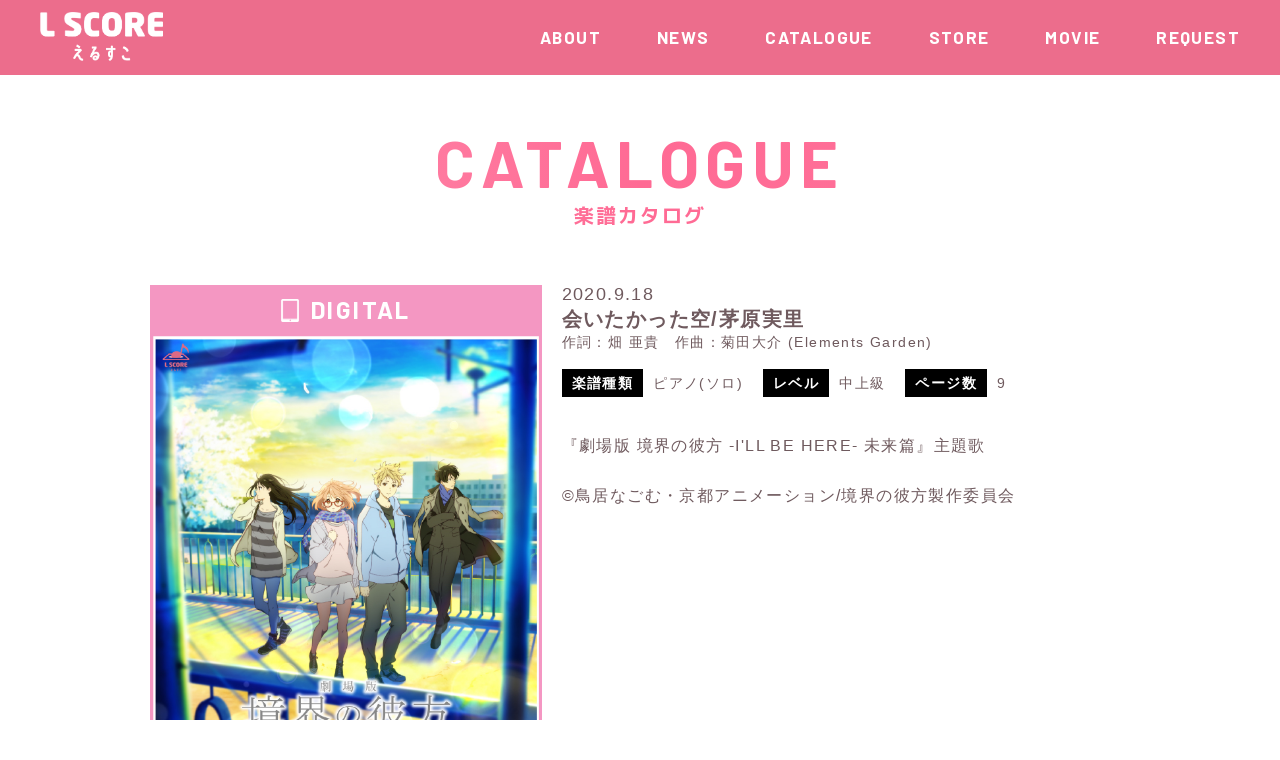

--- FILE ---
content_type: text/html; charset=UTF-8
request_url: https://lscore.jp/catalogue/aitakattasora_chiharaminori/?doing_wp_cron=1718498090.4424259662628173828125
body_size: 5970
content:
     <!DOCTYPE html>
<html lang="ja">

<head>
  <meta charset="utf-8">
  <meta http-equiv="X-UA-Compatible" content="IE=edge">
  <meta name="viewport" content="width=device-width, initial-scale=1.0">
  <!-- css-->
  <link rel="stylesheet" href="https://lscore.jp/ZFfT741q/wp-content/themes/Lscore_cs/css/remodal.css">
  <link rel="stylesheet" href="https://lscore.jp/ZFfT741q/wp-content/themes/Lscore_cs/css/remodal-default-theme.css">
  <link rel="stylesheet" href="https://lscore.jp/ZFfT741q/wp-content/themes/Lscore_cs/css/style.css?ver=1.0.10">
  <link rel="stylesheet" href="https://lscore.jp/ZFfT741q/wp-content/themes/Lscore_cs/css/wpcustom_classic.css?ver=1.0.8">
  <link rel="stylesheet" href="https://lscore.jp/ZFfT741q/wp-content/themes/Lscore_cs/css/wpcustom.css?ver=1.0.4">
  <link href="https://fonts.googleapis.com/css?family=Barlow:400,500,600,700&display=swap" rel="stylesheet">
  <link href="https://fonts.googleapis.com/css?family=M+PLUS+1p:300,400,500,700&display=swap" rel="stylesheet">
  <link href="https://fonts.googleapis.com/css2?family=M+PLUS+Rounded+1c:wght@400;500;700;800&display=swap" rel="stylesheet">
  <title>会いたかった空/茅原実里 | L SCORE（えるすこ）</title>
	<style>img:is([sizes="auto" i], [sizes^="auto," i]) { contain-intrinsic-size: 3000px 1500px }</style>
	
		<!-- All in One SEO 4.8.9 - aioseo.com -->
	<meta name="robots" content="max-image-preview:large" />
	<link rel="canonical" href="https://lscore.jp/catalogue/aitakattasora_chiharaminori/" />
	<meta name="generator" content="All in One SEO (AIOSEO) 4.8.9" />
		<meta property="og:locale" content="ja_JP" />
		<meta property="og:site_name" content="LSCORE" />
		<meta property="og:type" content="article" />
		<meta property="og:title" content="会いたかった空/茅原実里 | L SCORE（えるすこ）" />
		<meta property="og:url" content="https://lscore.jp/catalogue/aitakattasora_chiharaminori/" />
		<meta property="og:image" content="https://lscore.jp/ZFfT741q/wp-content/uploads/2020/01/OGP.jpg" />
		<meta property="og:image:secure_url" content="https://lscore.jp/ZFfT741q/wp-content/uploads/2020/01/OGP.jpg" />
		<meta property="og:image:width" content="1200" />
		<meta property="og:image:height" content="630" />
		<meta property="article:published_time" content="2020-09-18T03:00:01+00:00" />
		<meta property="article:modified_time" content="2020-09-15T11:15:49+00:00" />
		<meta name="twitter:card" content="summary_large_image" />
		<meta name="twitter:site" content="@LSCORE_Official" />
		<meta name="twitter:title" content="会いたかった空/茅原実里 | L SCORE（えるすこ）" />
		<meta name="twitter:image" content="https://lscore.jp/ZFfT741q/wp-content/uploads/2020/01/OGP.jpg" />
		<!-- All in One SEO -->

<script type="text/javascript">
/* <![CDATA[ */
window._wpemojiSettings = {"baseUrl":"https:\/\/s.w.org\/images\/core\/emoji\/16.0.1\/72x72\/","ext":".png","svgUrl":"https:\/\/s.w.org\/images\/core\/emoji\/16.0.1\/svg\/","svgExt":".svg","source":{"concatemoji":"https:\/\/lscore.jp\/ZFfT741q\/wp-includes\/js\/wp-emoji-release.min.js?ver=f2bb1156e226a1e4da2f0d81a0077c0c"}};
/*! This file is auto-generated */
!function(s,n){var o,i,e;function c(e){try{var t={supportTests:e,timestamp:(new Date).valueOf()};sessionStorage.setItem(o,JSON.stringify(t))}catch(e){}}function p(e,t,n){e.clearRect(0,0,e.canvas.width,e.canvas.height),e.fillText(t,0,0);var t=new Uint32Array(e.getImageData(0,0,e.canvas.width,e.canvas.height).data),a=(e.clearRect(0,0,e.canvas.width,e.canvas.height),e.fillText(n,0,0),new Uint32Array(e.getImageData(0,0,e.canvas.width,e.canvas.height).data));return t.every(function(e,t){return e===a[t]})}function u(e,t){e.clearRect(0,0,e.canvas.width,e.canvas.height),e.fillText(t,0,0);for(var n=e.getImageData(16,16,1,1),a=0;a<n.data.length;a++)if(0!==n.data[a])return!1;return!0}function f(e,t,n,a){switch(t){case"flag":return n(e,"\ud83c\udff3\ufe0f\u200d\u26a7\ufe0f","\ud83c\udff3\ufe0f\u200b\u26a7\ufe0f")?!1:!n(e,"\ud83c\udde8\ud83c\uddf6","\ud83c\udde8\u200b\ud83c\uddf6")&&!n(e,"\ud83c\udff4\udb40\udc67\udb40\udc62\udb40\udc65\udb40\udc6e\udb40\udc67\udb40\udc7f","\ud83c\udff4\u200b\udb40\udc67\u200b\udb40\udc62\u200b\udb40\udc65\u200b\udb40\udc6e\u200b\udb40\udc67\u200b\udb40\udc7f");case"emoji":return!a(e,"\ud83e\udedf")}return!1}function g(e,t,n,a){var r="undefined"!=typeof WorkerGlobalScope&&self instanceof WorkerGlobalScope?new OffscreenCanvas(300,150):s.createElement("canvas"),o=r.getContext("2d",{willReadFrequently:!0}),i=(o.textBaseline="top",o.font="600 32px Arial",{});return e.forEach(function(e){i[e]=t(o,e,n,a)}),i}function t(e){var t=s.createElement("script");t.src=e,t.defer=!0,s.head.appendChild(t)}"undefined"!=typeof Promise&&(o="wpEmojiSettingsSupports",i=["flag","emoji"],n.supports={everything:!0,everythingExceptFlag:!0},e=new Promise(function(e){s.addEventListener("DOMContentLoaded",e,{once:!0})}),new Promise(function(t){var n=function(){try{var e=JSON.parse(sessionStorage.getItem(o));if("object"==typeof e&&"number"==typeof e.timestamp&&(new Date).valueOf()<e.timestamp+604800&&"object"==typeof e.supportTests)return e.supportTests}catch(e){}return null}();if(!n){if("undefined"!=typeof Worker&&"undefined"!=typeof OffscreenCanvas&&"undefined"!=typeof URL&&URL.createObjectURL&&"undefined"!=typeof Blob)try{var e="postMessage("+g.toString()+"("+[JSON.stringify(i),f.toString(),p.toString(),u.toString()].join(",")+"));",a=new Blob([e],{type:"text/javascript"}),r=new Worker(URL.createObjectURL(a),{name:"wpTestEmojiSupports"});return void(r.onmessage=function(e){c(n=e.data),r.terminate(),t(n)})}catch(e){}c(n=g(i,f,p,u))}t(n)}).then(function(e){for(var t in e)n.supports[t]=e[t],n.supports.everything=n.supports.everything&&n.supports[t],"flag"!==t&&(n.supports.everythingExceptFlag=n.supports.everythingExceptFlag&&n.supports[t]);n.supports.everythingExceptFlag=n.supports.everythingExceptFlag&&!n.supports.flag,n.DOMReady=!1,n.readyCallback=function(){n.DOMReady=!0}}).then(function(){return e}).then(function(){var e;n.supports.everything||(n.readyCallback(),(e=n.source||{}).concatemoji?t(e.concatemoji):e.wpemoji&&e.twemoji&&(t(e.twemoji),t(e.wpemoji)))}))}((window,document),window._wpemojiSettings);
/* ]]> */
</script>
<style id='wp-emoji-styles-inline-css' type='text/css'>

	img.wp-smiley, img.emoji {
		display: inline !important;
		border: none !important;
		box-shadow: none !important;
		height: 1em !important;
		width: 1em !important;
		margin: 0 0.07em !important;
		vertical-align: -0.1em !important;
		background: none !important;
		padding: 0 !important;
	}
</style>
<link rel='stylesheet' id='wp-block-library-css' href='https://lscore.jp/ZFfT741q/wp-includes/css/dist/block-library/style.min.css?ver=f2bb1156e226a1e4da2f0d81a0077c0c' type='text/css' media='all' />
<style id='classic-theme-styles-inline-css' type='text/css'>
/*! This file is auto-generated */
.wp-block-button__link{color:#fff;background-color:#32373c;border-radius:9999px;box-shadow:none;text-decoration:none;padding:calc(.667em + 2px) calc(1.333em + 2px);font-size:1.125em}.wp-block-file__button{background:#32373c;color:#fff;text-decoration:none}
</style>
<style id='global-styles-inline-css' type='text/css'>
:root{--wp--preset--aspect-ratio--square: 1;--wp--preset--aspect-ratio--4-3: 4/3;--wp--preset--aspect-ratio--3-4: 3/4;--wp--preset--aspect-ratio--3-2: 3/2;--wp--preset--aspect-ratio--2-3: 2/3;--wp--preset--aspect-ratio--16-9: 16/9;--wp--preset--aspect-ratio--9-16: 9/16;--wp--preset--color--black: #000000;--wp--preset--color--cyan-bluish-gray: #abb8c3;--wp--preset--color--white: #ffffff;--wp--preset--color--pale-pink: #f78da7;--wp--preset--color--vivid-red: #cf2e2e;--wp--preset--color--luminous-vivid-orange: #ff6900;--wp--preset--color--luminous-vivid-amber: #fcb900;--wp--preset--color--light-green-cyan: #7bdcb5;--wp--preset--color--vivid-green-cyan: #00d084;--wp--preset--color--pale-cyan-blue: #8ed1fc;--wp--preset--color--vivid-cyan-blue: #0693e3;--wp--preset--color--vivid-purple: #9b51e0;--wp--preset--gradient--vivid-cyan-blue-to-vivid-purple: linear-gradient(135deg,rgba(6,147,227,1) 0%,rgb(155,81,224) 100%);--wp--preset--gradient--light-green-cyan-to-vivid-green-cyan: linear-gradient(135deg,rgb(122,220,180) 0%,rgb(0,208,130) 100%);--wp--preset--gradient--luminous-vivid-amber-to-luminous-vivid-orange: linear-gradient(135deg,rgba(252,185,0,1) 0%,rgba(255,105,0,1) 100%);--wp--preset--gradient--luminous-vivid-orange-to-vivid-red: linear-gradient(135deg,rgba(255,105,0,1) 0%,rgb(207,46,46) 100%);--wp--preset--gradient--very-light-gray-to-cyan-bluish-gray: linear-gradient(135deg,rgb(238,238,238) 0%,rgb(169,184,195) 100%);--wp--preset--gradient--cool-to-warm-spectrum: linear-gradient(135deg,rgb(74,234,220) 0%,rgb(151,120,209) 20%,rgb(207,42,186) 40%,rgb(238,44,130) 60%,rgb(251,105,98) 80%,rgb(254,248,76) 100%);--wp--preset--gradient--blush-light-purple: linear-gradient(135deg,rgb(255,206,236) 0%,rgb(152,150,240) 100%);--wp--preset--gradient--blush-bordeaux: linear-gradient(135deg,rgb(254,205,165) 0%,rgb(254,45,45) 50%,rgb(107,0,62) 100%);--wp--preset--gradient--luminous-dusk: linear-gradient(135deg,rgb(255,203,112) 0%,rgb(199,81,192) 50%,rgb(65,88,208) 100%);--wp--preset--gradient--pale-ocean: linear-gradient(135deg,rgb(255,245,203) 0%,rgb(182,227,212) 50%,rgb(51,167,181) 100%);--wp--preset--gradient--electric-grass: linear-gradient(135deg,rgb(202,248,128) 0%,rgb(113,206,126) 100%);--wp--preset--gradient--midnight: linear-gradient(135deg,rgb(2,3,129) 0%,rgb(40,116,252) 100%);--wp--preset--font-size--small: 13px;--wp--preset--font-size--medium: 20px;--wp--preset--font-size--large: 36px;--wp--preset--font-size--x-large: 42px;--wp--preset--spacing--20: 0.44rem;--wp--preset--spacing--30: 0.67rem;--wp--preset--spacing--40: 1rem;--wp--preset--spacing--50: 1.5rem;--wp--preset--spacing--60: 2.25rem;--wp--preset--spacing--70: 3.38rem;--wp--preset--spacing--80: 5.06rem;--wp--preset--shadow--natural: 6px 6px 9px rgba(0, 0, 0, 0.2);--wp--preset--shadow--deep: 12px 12px 50px rgba(0, 0, 0, 0.4);--wp--preset--shadow--sharp: 6px 6px 0px rgba(0, 0, 0, 0.2);--wp--preset--shadow--outlined: 6px 6px 0px -3px rgba(255, 255, 255, 1), 6px 6px rgba(0, 0, 0, 1);--wp--preset--shadow--crisp: 6px 6px 0px rgba(0, 0, 0, 1);}:where(.is-layout-flex){gap: 0.5em;}:where(.is-layout-grid){gap: 0.5em;}body .is-layout-flex{display: flex;}.is-layout-flex{flex-wrap: wrap;align-items: center;}.is-layout-flex > :is(*, div){margin: 0;}body .is-layout-grid{display: grid;}.is-layout-grid > :is(*, div){margin: 0;}:where(.wp-block-columns.is-layout-flex){gap: 2em;}:where(.wp-block-columns.is-layout-grid){gap: 2em;}:where(.wp-block-post-template.is-layout-flex){gap: 1.25em;}:where(.wp-block-post-template.is-layout-grid){gap: 1.25em;}.has-black-color{color: var(--wp--preset--color--black) !important;}.has-cyan-bluish-gray-color{color: var(--wp--preset--color--cyan-bluish-gray) !important;}.has-white-color{color: var(--wp--preset--color--white) !important;}.has-pale-pink-color{color: var(--wp--preset--color--pale-pink) !important;}.has-vivid-red-color{color: var(--wp--preset--color--vivid-red) !important;}.has-luminous-vivid-orange-color{color: var(--wp--preset--color--luminous-vivid-orange) !important;}.has-luminous-vivid-amber-color{color: var(--wp--preset--color--luminous-vivid-amber) !important;}.has-light-green-cyan-color{color: var(--wp--preset--color--light-green-cyan) !important;}.has-vivid-green-cyan-color{color: var(--wp--preset--color--vivid-green-cyan) !important;}.has-pale-cyan-blue-color{color: var(--wp--preset--color--pale-cyan-blue) !important;}.has-vivid-cyan-blue-color{color: var(--wp--preset--color--vivid-cyan-blue) !important;}.has-vivid-purple-color{color: var(--wp--preset--color--vivid-purple) !important;}.has-black-background-color{background-color: var(--wp--preset--color--black) !important;}.has-cyan-bluish-gray-background-color{background-color: var(--wp--preset--color--cyan-bluish-gray) !important;}.has-white-background-color{background-color: var(--wp--preset--color--white) !important;}.has-pale-pink-background-color{background-color: var(--wp--preset--color--pale-pink) !important;}.has-vivid-red-background-color{background-color: var(--wp--preset--color--vivid-red) !important;}.has-luminous-vivid-orange-background-color{background-color: var(--wp--preset--color--luminous-vivid-orange) !important;}.has-luminous-vivid-amber-background-color{background-color: var(--wp--preset--color--luminous-vivid-amber) !important;}.has-light-green-cyan-background-color{background-color: var(--wp--preset--color--light-green-cyan) !important;}.has-vivid-green-cyan-background-color{background-color: var(--wp--preset--color--vivid-green-cyan) !important;}.has-pale-cyan-blue-background-color{background-color: var(--wp--preset--color--pale-cyan-blue) !important;}.has-vivid-cyan-blue-background-color{background-color: var(--wp--preset--color--vivid-cyan-blue) !important;}.has-vivid-purple-background-color{background-color: var(--wp--preset--color--vivid-purple) !important;}.has-black-border-color{border-color: var(--wp--preset--color--black) !important;}.has-cyan-bluish-gray-border-color{border-color: var(--wp--preset--color--cyan-bluish-gray) !important;}.has-white-border-color{border-color: var(--wp--preset--color--white) !important;}.has-pale-pink-border-color{border-color: var(--wp--preset--color--pale-pink) !important;}.has-vivid-red-border-color{border-color: var(--wp--preset--color--vivid-red) !important;}.has-luminous-vivid-orange-border-color{border-color: var(--wp--preset--color--luminous-vivid-orange) !important;}.has-luminous-vivid-amber-border-color{border-color: var(--wp--preset--color--luminous-vivid-amber) !important;}.has-light-green-cyan-border-color{border-color: var(--wp--preset--color--light-green-cyan) !important;}.has-vivid-green-cyan-border-color{border-color: var(--wp--preset--color--vivid-green-cyan) !important;}.has-pale-cyan-blue-border-color{border-color: var(--wp--preset--color--pale-cyan-blue) !important;}.has-vivid-cyan-blue-border-color{border-color: var(--wp--preset--color--vivid-cyan-blue) !important;}.has-vivid-purple-border-color{border-color: var(--wp--preset--color--vivid-purple) !important;}.has-vivid-cyan-blue-to-vivid-purple-gradient-background{background: var(--wp--preset--gradient--vivid-cyan-blue-to-vivid-purple) !important;}.has-light-green-cyan-to-vivid-green-cyan-gradient-background{background: var(--wp--preset--gradient--light-green-cyan-to-vivid-green-cyan) !important;}.has-luminous-vivid-amber-to-luminous-vivid-orange-gradient-background{background: var(--wp--preset--gradient--luminous-vivid-amber-to-luminous-vivid-orange) !important;}.has-luminous-vivid-orange-to-vivid-red-gradient-background{background: var(--wp--preset--gradient--luminous-vivid-orange-to-vivid-red) !important;}.has-very-light-gray-to-cyan-bluish-gray-gradient-background{background: var(--wp--preset--gradient--very-light-gray-to-cyan-bluish-gray) !important;}.has-cool-to-warm-spectrum-gradient-background{background: var(--wp--preset--gradient--cool-to-warm-spectrum) !important;}.has-blush-light-purple-gradient-background{background: var(--wp--preset--gradient--blush-light-purple) !important;}.has-blush-bordeaux-gradient-background{background: var(--wp--preset--gradient--blush-bordeaux) !important;}.has-luminous-dusk-gradient-background{background: var(--wp--preset--gradient--luminous-dusk) !important;}.has-pale-ocean-gradient-background{background: var(--wp--preset--gradient--pale-ocean) !important;}.has-electric-grass-gradient-background{background: var(--wp--preset--gradient--electric-grass) !important;}.has-midnight-gradient-background{background: var(--wp--preset--gradient--midnight) !important;}.has-small-font-size{font-size: var(--wp--preset--font-size--small) !important;}.has-medium-font-size{font-size: var(--wp--preset--font-size--medium) !important;}.has-large-font-size{font-size: var(--wp--preset--font-size--large) !important;}.has-x-large-font-size{font-size: var(--wp--preset--font-size--x-large) !important;}
:where(.wp-block-post-template.is-layout-flex){gap: 1.25em;}:where(.wp-block-post-template.is-layout-grid){gap: 1.25em;}
:where(.wp-block-columns.is-layout-flex){gap: 2em;}:where(.wp-block-columns.is-layout-grid){gap: 2em;}
:root :where(.wp-block-pullquote){font-size: 1.5em;line-height: 1.6;}
</style>
<link rel='stylesheet' id='wp-pagenavi-css' href='https://lscore.jp/ZFfT741q/wp-content/plugins/wp-pagenavi/pagenavi-css.css?ver=2.70' type='text/css' media='all' />
<link rel="https://api.w.org/" href="https://lscore.jp/wp-json/" /><link rel="alternate" title="JSON" type="application/json" href="https://lscore.jp/wp-json/wp/v2/catalogue/819" /><link rel="EditURI" type="application/rsd+xml" title="RSD" href="https://lscore.jp/ZFfT741q/xmlrpc.php?rsd" />

<link rel='shortlink' href='https://lscore.jp/?p=819' />
<link rel="alternate" title="oEmbed (JSON)" type="application/json+oembed" href="https://lscore.jp/wp-json/oembed/1.0/embed?url=https%3A%2F%2Flscore.jp%2Fcatalogue%2Faitakattasora_chiharaminori%2F" />
<link rel="alternate" title="oEmbed (XML)" type="text/xml+oembed" href="https://lscore.jp/wp-json/oembed/1.0/embed?url=https%3A%2F%2Flscore.jp%2Fcatalogue%2Faitakattasora_chiharaminori%2F&#038;format=xml" />
<link rel="icon" href="https://lscore.jp/ZFfT741q/wp-content/uploads/2020/02/cropped-えるすこ-32x32.png" sizes="32x32" />
<link rel="icon" href="https://lscore.jp/ZFfT741q/wp-content/uploads/2020/02/cropped-えるすこ-192x192.png" sizes="192x192" />
<link rel="apple-touch-icon" href="https://lscore.jp/ZFfT741q/wp-content/uploads/2020/02/cropped-えるすこ-180x180.png" />
<meta name="msapplication-TileImage" content="https://lscore.jp/ZFfT741q/wp-content/uploads/2020/02/cropped-えるすこ-270x270.png" />

<!-- Google tag (gtag.js) -->
<script async src="https://www.googletagmanager.com/gtag/js?id=G-HM1ZDF13W7"></script>
<script>
  window.dataLayer = window.dataLayer || [];
  function gtag(){dataLayer.push(arguments);}
  gtag('js', new Date());

  gtag('config', 'G-HM1ZDF13W7');
</script>

</head>

<body class="top drawer drawer--right fadeout">

  <main>

    <article>

      <header class="page_head">
        <div class="h_wrap">
          <h1 class="logo"><a href="https://lscore.jp/"><img src="https://lscore.jp/ZFfT741q/wp-content/themes/Lscore_cs/img/h_logo.png" width="123" alt="LSCORE"></a></h1>
          <ul>
            <li><a href="https://lscore.jp//about">ABOUT</a></li>
            <li><a href="https://lscore.jp//category/news">NEWS</a></li>
            <li><a href="https://lscore.jp/catalogue/">CATALOGUE</a></li>
            <li><a href="https://lscore.jp/#store">STORE</a></li>
            <li><a href="https://lscore.jp/#movie">MOVIE</a></li>
            <li><a href="https://lscore.jp/request/">REQUEST</a></li>
          </ul>
        </div>
        <div class="sp_nav">
          <div class="bg_wrap">
            <h1 class="logo"><a href="https://lscore.jp/"><img src="https://lscore.jp/ZFfT741q/wp-content/themes/Lscore_cs/img/h_logo.png" width="154" alt="LSCORE"></a></h1>
            <div>
              <button class="drawer-toggle drawer-hamburger" type="button"><span class="sr-only">toggle navigation</span><span class="drawer-hamburger-icon"></span></button>
              <nav class="drawer-nav" role="navigation">
                <ul class="h_nav_01">
                  <li><a href="https://lscore.jp//about">ABOUT</a></li>
                  <li><a href="https://lscore.jp//category/news">NEWS</a></li>
                  <li><a href="https://lscore.jp/catalogue/">CATALOGUE</a></li>
                  <li><a href="https://lscore.jp/#store">STORE</a></li>
                  <li><a href="https://lscore.jp/#movie">MOVIE</a></li>
                  <li><a href="https://lscore.jp/request/">REQUEST</a></li>
                </ul>
              </nav>
            </div>
          </div>
        </div>
      </header>
     <section class="page page_catalogue_single">
       <div class="content_blk">
         <h2 class="mainttl"><span class="en">CATALOGUE</span><span>楽譜カタログ</span></h2>

         <div class="ct_blk">
                      
           <div class="blk01">
             <div class="ct_type ct_pink"><span>DIGITAL</span></div>
             <div class="ct_img"><img src="https://lscore.jp/ZFfT741q/wp-content/uploads/2020/09/BNA005681055.jpg" width="450" alt=""></div>
           </div>

           <div class="blk02">
             <div class="date">2020.9.18</div>
             <div class="title">会いたかった空/茅原実里</div>
             <div class="credit">作詞：畑 亜貴　作曲：菊田大介 (Elements Garden)</div>
             <div class="meta_wrap">
               <div class="meta_blk">
                 <h3>楽譜種類</h3>
                 <div class="type">ピアノ(ソロ)</div>
               </div>
               <div class="meta_blk">
                 <h3>レベル</h3>
                 <div class="level">中上級</div>
               </div>
               <div class="meta_blk">
                 <h3>ページ数</h3>
                 <div class="pagenum">9</div>
               </div>
             </div>
             <p>『劇場版 境界の彼方 -I'LL BE HERE- 未来篇』主題歌<br />
<br />
©鳥居なごむ・京都アニメーション/境界の彼方製作委員会</p>
           </div>

                    </div>

                           <div class="btn_all blue btn_disp"><a href="https://lnk.to/BNA005681055" target="_blank">ご購入はこちら</a></div>
              </section>

     </article>

</main>



<footer>
  <div class="share">
    <div class="content_blk">
      <ul class="sns">
        <li><a href="https://twitter.com/LSCORE_Official" target="_blank"><img src="https://lscore.jp/ZFfT741q/wp-content/themes/Lscore_cs/img/sns_01.png" width="52" alt="Twitter"></a></li>
        <li><a href="https://www.facebook.com/lscore.official/" target="_blank"><img src="https://lscore.jp/ZFfT741q/wp-content/themes/Lscore_cs/img/sns_02.png" width="52" alt="Facebook"></a></li>
        <li><a href="https://www.instagram.com/lscore_official/" target="_blank"><img src="https://lscore.jp/ZFfT741q/wp-content/themes/Lscore_cs/img/sns_04.png" width="52" alt="Instagram"></a></li>
      </ul>
    </div>
  </div>
  <div class="content_blk">
    <div class="f_logo_01"><a href="https://lscore.jp/"><img src="https://lscore.jp/ZFfT741q/wp-content/themes/Lscore_cs/img/f_logo_01.png" width="151" alt="LSCORE"></a></div>
    <nav>
      <ul class="f_nav">
        <li><a href="https://www.bandainamcomusiclive.co.jp/company/terms" target="_blank">著作権について</a></li>
        <li><a href="https://www.lantis.jp/rights.php" target="_blank">音楽の使用について</a></li>
        <li><a href="https://www.bandainamcomusiclive.co.jp/support/" target="_blank">お問い合わせ</a></li>
      </ul>
    </nav>
    <ul class="f_logo_02">
      <li><a href="https://www.bandainamcomusiclive.co.jp/" target="_blank"><img src="https://lscore.jp/ZFfT741q/wp-content/themes/Lscore_cs/img/f_logo_bnml.png?v02" width="230" alt="BANDAI NAMCO"></a></li>
      <li><a href="https://www.lantis.jp/top.html" target="_blank"><img src="https://lscore.jp/ZFfT741q/wp-content/themes/Lscore_cs/img/f_logo_03.png" width="240" alt="LANTIS"></a></li>
      <li><a href="https://a-onstore.jp/" target="_blank"><img src="https://lscore.jp/ZFfT741q/wp-content/themes/Lscore_cs/img/f_logo_04.png" width="176" alt="A-ON STORE"></a></li>
    </ul>
    <small>&copy Bandai Namco Music Live Inc.</small>
  </div>
</footer>

</body>

</html>

<!-- js-->
<!--<script src="https://ajax.googleapis.com/ajax/libs/jquery/3.2.1/jquery.min.js"></script>-->
<script src="https://code.jquery.com/jquery-1.10.1.js"></script>
<script src="https://cdnjs.cloudflare.com/ajax/libs/iScroll/5.2.0/iscroll.min.js"></script>
<script src="https://lscore.jp/ZFfT741q/wp-content/themes/Lscore_cs/js/plugin/drawer.js"></script>
<script src="https://lscore.jp/ZFfT741q/wp-content/themes/Lscore_cs/js/plugin/jquery.matchHeight-min.js"></script>



<script src="https://lscore.jp/ZFfT741q/wp-content/themes/Lscore_cs/js/plugin/infiniteslidev2.js"></script>
<!-- <script src="https://lscore.jp/ZFfT741q/wp-content/themes/Lscore_cs/js/plugin/slick.min.js"></script> -->
<script src="https://unpkg.com/swiper/swiper-bundle.min.js"></script>
<script src="https://lscore.jp/ZFfT741q/wp-content/themes/Lscore_cs/js/plugin/remodal.min.js"></script>
<script src="https://lscore.jp/ZFfT741q/wp-content/themes/Lscore_cs/js/plugin/jquery.inview.min.js"></script>
<script src="https://lscore.jp/ZFfT741q/wp-content/themes/Lscore_cs/js/plugin/anime.min.js"></script>
<script src="https://lscore.jp/ZFfT741q/wp-content/themes/Lscore_cs/js/common/common.js"></script>

<script type="speculationrules">
{"prefetch":[{"source":"document","where":{"and":[{"href_matches":"\/*"},{"not":{"href_matches":["\/ZFfT741q\/wp-*.php","\/ZFfT741q\/wp-admin\/*","\/ZFfT741q\/wp-content\/uploads\/*","\/ZFfT741q\/wp-content\/*","\/ZFfT741q\/wp-content\/plugins\/*","\/ZFfT741q\/wp-content\/themes\/Lscore_cs\/*","\/*\\?(.+)"]}},{"not":{"selector_matches":"a[rel~=\"nofollow\"]"}},{"not":{"selector_matches":".no-prefetch, .no-prefetch a"}}]},"eagerness":"conservative"}]}
</script>


--- FILE ---
content_type: text/css
request_url: https://lscore.jp/ZFfT741q/wp-content/themes/Lscore_cs/css/style.css?ver=1.0.10
body_size: 10849
content:
@charset "UTF-8";
html,
body,
div,
span,
object,
iframe,
h1,
h2,
h3,
h4,
h5,
h6,
p,
blockquote,
pre,
abbr,
address,
cite,
code,
del,
dfn,
em,
img,
ins,
kbd,
q,
samp,
small,
strong,
sub,
sup,
var,
b,
i,
dl,
dt,
dd,
ol,
ul,
li,
fieldset,
form,
label,
legend,
table,
caption,
tbody,
tfoot,
thead,
tr,
th,
td,
article,
aside,
canvas,
details,
figcaption,
figure,
footer,
header,
hgroup,
menu,
nav,
section,
summary,
time,
mark,
audio,
video {
  margin: 0;
  padding: 0;
  border: 0;
  outline: 0;
  font-size: 100%;
  vertical-align: baseline;
  background: transparent;
}

body {
  line-height: 1;
}

article,
aside,
details,
figcaption,
figure,
footer,
header,
hgroup,
menu,
nav,
section {
  display: block;
}

nav ul {
  list-style: none;
}

blockquote,
q {
  quotes: none;
}

blockquote:before,
blockquote:after,
q:before,
q:after {
  content: "";
  content: none;
}

a {
  margin: 0;
  padding: 0;
  font-size: 100%;
  vertical-align: baseline;
  background: transparent;
}

ins {
  background-color: #ff9;
  color: #000;
  text-decoration: none;
}

mark {
  background-color: #ff9;
  color: #000;
  font-style: italic;
  font-weight: bold;
}

del {
  text-decoration: line-through;
}

abbr[title],
dfn[title] {
  border-bottom: 1px dotted;
  cursor: help;
}

table {
  border-collapse: collapse;
  border-spacing: 0;
}

hr {
  display: block;
  height: 1px;
  border: 0;
  border-top: 1px solid #cccccc;
  margin: 1em 0;
  padding: 0;
}

input,
select {
  vertical-align: middle;
}

/*!
 * jquery-drawer v3.2.2
 * Flexible drawer menu using jQuery, iScroll and CSS.
 * http://git.blivesta.com/drawer
 * License : MIT
 * Author : blivesta <design@blivesta.com> (http://blivesta.com/)
 */
/*!------------------------------------*\
    Base
\*!------------------------------------*/
.drawer-open {
  overflow: hidden !important;
}

.drawer-nav {
  position: fixed;
  z-index: 101;
  top: 0;
  overflow: hidden;
  width: 22.25rem;
  height: 100%;
  color: #fff;
  background-color: #fff;
}

.drawer-brand {
  font-size: 1.5rem;
  font-weight: bold;
  line-height: 3.75rem;
  display: block;
  padding-right: 0.75rem;
  padding-left: 0.75rem;
  text-decoration: none;
  color: #222;
}

.drawer-menu {
  margin: 0;
  padding: 0;
  list-style: none;
}

.drawer-menu-item {
  font-size: 1rem;
  display: block;
  padding: 0.75rem;
  text-decoration: none;
  color: #222;
}

.drawer-menu-item:hover {
  text-decoration: underline;
  color: #555;
  background-color: transparent;
}

/*! overlay */
.drawer-overlay {
  position: fixed;
  z-index: 100;
  top: 0;
  left: 0;
  display: none;
  width: 100%;
  height: 100%;
}

.drawer-open .drawer-overlay {
  display: block;
}

/*!------------------------------------*\
    Top
\*!------------------------------------*/
.drawer--top .drawer-nav {
  top: -100%;
  left: 0;
  width: 100%;
  height: auto;
  max-height: 100%;
  transition: top 0.6s cubic-bezier(0.19, 1, 0.22, 1);
}

.drawer--top.drawer-open .drawer-nav {
  top: 0;
}

.drawer--top .drawer-hamburger,
.drawer--top.drawer-open .drawer-hamburger {
  right: 9px;
}

/*!------------------------------------*\
    Left
\*!------------------------------------*/
.drawer--left .drawer-nav {
  left: -22.25rem;
  transition: left 0.6s cubic-bezier(0.19, 1, 0.22, 1);
}

.drawer--left.drawer-open .drawer-nav,
.drawer--left .drawer-hamburger,
.drawer--left.drawer-open .drawer-navbar .drawer-hamburger {
  left: 0;
}

.drawer--left.drawer-open .drawer-hamburger {
  left: 16.25rem;
}

/*!------------------------------------*\
    Right
\*!------------------------------------*/
.drawer--right .drawer-nav {
  right: -22.25rem;
  transition: right 0.6s cubic-bezier(0.19, 1, 0.22, 1);
}

.drawer--right.drawer-open .drawer-nav,
.drawer--right .drawer-hamburger,
.drawer--right.drawer-open .drawer-navbar .drawer-hamburger {
  right: 0;
}

.drawer--right.drawer-open .drawer-hamburger {
  right: 16.25rem;
}

/*!------------------------------------*\
    Hamburger
\*!------------------------------------*/
.drawer-hamburger {
  position: fixed;
  z-index: 104;
  top: 5px;
  display: block;
  box-sizing: content-box;
  width: 2rem;
  padding: 0;
  padding-top: 18px;
  padding-right: 0.75rem;
  padding-bottom: 30px;
  padding-left: 0.75rem;
  transition: all 0.6s cubic-bezier(0.19, 1, 0.22, 1);
  transform: translate3d(0, 0, 0);
  border: 0;
  outline: 0;
  background-color: transparent;
  background: #f497c2;
  padding: 10px 10px 20px;
}

.drawer-hamburger:hover {
  cursor: pointer;
}

.drawer-hamburger-icon {
  position: relative;
  display: block;
  margin-top: 10px;
}

.drawer-hamburger-icon,
.drawer-hamburger-icon:before,
.drawer-hamburger-icon:after {
  width: 100%;
  height: 2px;
  transition: all 0.6s cubic-bezier(0.19, 1, 0.22, 1);
  background-color: #fff;
}

.drawer-hamburger-icon:before,
.drawer-hamburger-icon:after {
  position: absolute;
  top: -10px;
  left: 0;
  content: " ";
}

.drawer-hamburger-icon:after {
  top: 10px;
}

.drawer-open .drawer-hamburger-icon {
  background-color: transparent;
}

.drawer-open .drawer-hamburger-icon:before,
.drawer-open .drawer-hamburger-icon:after {
  top: 0;
}

.drawer-open .drawer-hamburger-icon:before {
  transform: rotate(45deg);
}

.drawer-open .drawer-hamburger-icon:after {
  transform: rotate(-45deg);
}

/*!------------------------------------*\
    accessibility
\*!------------------------------------*/
/*!
 * Only display content to screen readers
 * See: http://a11yproject.com/posts/how-to-hide-content
 */
.sr-only {
  position: absolute;
  overflow: hidden;
  clip: rect(0, 0, 0, 0);
  width: 1px;
  height: 1px;
  margin: -1px;
  padding: 0;
  border: 0;
}

/*!
 * Use in conjunction with .sr-only to only display content when it's focused.
 * Useful for "Skip to main content" links; see http://www.w3.org/TR/2013/NOTE-WCAG20-TECHS-20130905/G1
 * Credit: HTML5 Boilerplate
 */
.sr-only-focusable:active,
.sr-only-focusable:focus {
  position: static;
  overflow: visible;
  clip: auto;
  width: auto;
  height: auto;
  margin: 0;
}

/*!------------------------------------*\
    Sidebar
\*!------------------------------------*/
.drawer--sidebar {
  background-color: #fff;
}

.drawer--sidebar .drawer-contents {
  background-color: #fff;
}

@media (min-width: 64em) {
  .drawer--sidebar .drawer-hamburger {
    display: none;
    visibility: hidden;
  }

  .drawer--sidebar .drawer-nav {
    display: block;
    transform: none;
    position: fixed;
    width: 12.5rem;
    height: 100%;
  }

  /*! Left */
  .drawer--sidebar.drawer--left .drawer-nav {
    left: 0;
    border-right: 1px solid #ddd;
  }

  .drawer--sidebar.drawer--left .drawer-contents {
    margin-left: 12.5rem;
  }

  /*! Right */
  .drawer--sidebar.drawer--right .drawer-nav {
    right: 0;
    border-left: 1px solid #ddd;
  }

  .drawer--sidebar.drawer--right .drawer-contents {
    margin-right: 12.5rem;
  }

  /*! container */
  .drawer--sidebar .drawer-container {
    max-width: 48rem;
  }
}
@media (min-width: 75em) {
  .drawer--sidebar .drawer-nav {
    width: 16.25rem;
  }

  .drawer--sidebar.drawer--left .drawer-contents {
    margin-left: 16.25rem;
  }

  .drawer--sidebar.drawer--right .drawer-contents {
    margin-right: 16.25rem;
  }

  /*! container */
  .drawer--sidebar .drawer-container {
    max-width: 60rem;
  }
}
/*!------------------------------------*\
    Navbar
\*!------------------------------------*/
.drawer--navbarTopGutter {
  padding-top: 3.75rem;
}

.drawer-navbar .drawer-navbar-header {
  border-bottom: 1px solid #ddd;
  background-color: #fff;
}

.drawer-navbar {
  z-index: 102;
  top: 0;
  width: 100%;
}

/*! .drawer-navbar modifier */
.drawer-navbar--fixed {
  position: fixed;
}

.drawer-navbar-header {
  position: relative;
  z-index: 102;
  box-sizing: border-box;
  width: 100%;
  height: 3.75rem;
  padding: 0 0.75rem;
  text-align: center;
}

.drawer-navbar .drawer-brand {
  line-height: 3.75rem;
  display: inline-block;
  padding-top: 0;
  padding-bottom: 0;
  text-decoration: none;
}

.drawer-navbar .drawer-brand:hover {
  background-color: transparent;
}

.drawer-navbar .drawer-nav {
  padding-top: 3.75rem;
}

.drawer-navbar .drawer-menu {
  padding-bottom: 7.5rem;
}

@media (min-width: 64em) {
  .drawer-navbar {
    height: 3.75rem;
    border-bottom: 1px solid #ddd;
    background-color: #fff;
  }

  .drawer-navbar .drawer-navbar-header {
    position: relative;
    display: block;
    float: left;
    width: auto;
    padding: 0;
    border: 0;
  }

  .drawer-navbar .drawer-menu--right {
    float: right;
  }

  .drawer-navbar .drawer-menu li {
    float: left;
  }

  .drawer-navbar .drawer-menu-item {
    line-height: 3.75rem;
    padding-top: 0;
    padding-bottom: 0;
  }

  .drawer-navbar .drawer-hamburger {
    display: none;
  }

  .drawer-navbar .drawer-nav {
    position: relative;
    left: 0;
    overflow: visible;
    width: auto;
    height: 3.75rem;
    padding-top: 0;
    transform: translate3d(0, 0, 0);
  }

  .drawer-navbar .drawer-menu {
    padding: 0;
  }

  /*! dropdown */
  .drawer-navbar .drawer-dropdown-menu {
    position: absolute;
    width: 16.25rem;
    border: 1px solid #ddd;
  }

  .drawer-navbar .drawer-dropdown-menu-item {
    padding-left: 0.75rem;
  }
}
/*!------------------------------------*\
    Dropdown
\*!------------------------------------*/
.drawer-dropdown-menu {
  display: none;
  box-sizing: border-box;
  width: 100%;
  margin: 0;
  padding: 0;
  background-color: #fff;
}

.drawer-dropdown-menu > li {
  width: 100%;
  list-style: none;
}

.drawer-dropdown-menu-item {
  line-height: 3.75rem;
  display: block;
  padding: 0;
  padding-right: 0.75rem;
  padding-left: 1.5rem;
  text-decoration: none;
  color: #222;
}

.drawer-dropdown-menu-item:hover {
  text-decoration: underline;
  color: #555;
  background-color: transparent;
}

/*! open */
.drawer-dropdown.open > .drawer-dropdown-menu {
  display: block;
}

/*! drawer-caret */
.drawer-dropdown .drawer-caret {
  display: inline-block;
  width: 0;
  height: 0;
  margin-left: 4px;
  transition: transform 0.2s ease, opacity 0.2s ease;
  transform: rotate(0deg);
  vertical-align: middle;
  border-top: 4px solid;
  border-right: 4px solid transparent;
  border-left: 4px solid transparent;
}

/*! open */
.drawer-dropdown.open .drawer-caret {
  transform: rotate(180deg);
}

/*!------------------------------------*\
    Container
\*!------------------------------------*/
.drawer-container {
  margin-right: auto;
  margin-left: auto;
}

@media (min-width: 64em) {
  .drawer-container {
    max-width: 60rem;
  }
}
@media (min-width: 75em) {
  .drawer-container {
    max-width: 70rem;
  }
}
.drawer-hamburger {
  width: 2.5rem;
  margin-left: 10px;
  border-radius: 3px;
  right: 9px !important;
}

* {
  box-sizing: border-box;
}

html {
  font-size: 62.5%;
}

body {
  font-size: 1.4rem;
  font-family: "Meiryo UI", "メイリオ", "Meiryo", "游ゴシック体", YuGothic, "游ゴシック Medium", "Yu Gothic", sans-serif;
  letter-spacing: 0.1em;
  overflow-y: scroll;
}
@media screen and (max-width: 768px) {
  body {
    font-family: "M PLUS 1p", sans-serif;
  }
}

body::after {
  content: "";
  position: fixed;
  top: 0;
  left: 0;
  width: 100%;
  height: 100%;
  background-color: #fff;
  /* 背景カラー */
  z-index: 9999;
  /* 一番手前に */
  pointer-events: none;
  /* 他の要素にアクセス可能にするためにポインターイベントは無効に */
  opacity: 0;
  /* 初期値 : 透過状態 */
  /* アニメーション時間は 0.8秒 */
  transition: opacity 0.8s ease;
}

body.fadeout::after {
  opacity: 1;
}

.pc {
  display: block;
}
@media screen and (max-width: 1200px) {
  .pc {
    display: none;
  }
}

.sp {
  display: none;
}
@media screen and (max-width: 1200px) {
  .sp {
    display: block;
  }
}

a {
  transition: all 0.2s;
}

a:hover {
  opacity: 0.7;
}

.content_blk {
  width: 1200px;
  margin: 0 auto;
}
@media screen and (max-width: 1200px) {
  .content_blk {
    width: 100%;
  }
}

li {
  list-style-type: none;
}

a {
  text-decoration: none;
}

.pc {
  display: block;
}
@media screen and (max-width: 600px) {
  .pc {
    display: none;
  }
}

.lg {
  display: none;
}
@media screen and (max-width: 1200px) {
  .lg {
    display: block;
  }
}

.sp {
  display: none;
}
@media screen and (max-width: 600px) {
  .sp {
    display: block;
  }
}

a {
  font-size: 1.6rem;
  color: #6f5a5e;
}

@media screen and (max-width: 600px) {
  img {
    max-width: 100%;
  }
}

.txt {
  font-size: 14px;
}

.mainttl {
  text-align: center;
  font-family: "Barlow", sans-serif;
  letter-spacing: 0.08em;
}
@media screen and (max-width: 768px) {
  .mainttl {
    font-size: 54px;
  }
}
.mainttl span {
  /* Permalink - use to edit and share this gradient: https://colorzilla.com/gradient-editor/#ff90b0+0,ff6a94+50,ff749c+100 */
  background: #ff90b0;
  /* Old browsers */
  /* FF3.6-15 */
  /* Chrome10-25,Safari5.1-6 */
  background: linear-gradient(to right, #ff90b0 0%, #ff6a94 50%, #ff749c 100%);
  /* W3C, IE10+, FF16+, Chrome26+, Opera12+, Safari7+ */
  -webkit-background-clip: text;
  background-clip: text;
  -webkit-text-fill-color: transparent;
  text-fill-color: transparent;
  display: block;
  text-align: center;
  font-size: 20px;
  font-weight: 600;
  margin-top: 10px;
  letter-spacing: 0.1em;
  font-family: "M PLUS 1p", sans-serif;
}
@media screen and (max-width: 768px) {
  .mainttl span {
    font-size: 14px;
    font-family: "Meiryo UI", "メイリオ", "Meiryo", "游ゴシック体", YuGothic, "游ゴシック Medium", "Yu Gothic", sans-serif;
  }
}
.mainttl span.en {
  font-size: 65px;
  font-weight: bold;
  font-variant-ligatures: none;
  font-family: "Barlow", sans-serif;
}
@media screen and (max-width: 768px) {
  .mainttl span.en {
    font-size: 30px;
  }
}

.mainttl2 {
  font-size: 65px;
  text-align: center;
  font-family: "Barlow", sans-serif;
  letter-spacing: 0.08em;
  color: #fff;
}
@media screen and (max-width: 768px) {
  .mainttl2 {
    font-size: 30px;
    font-family: "Barlow", sans-serif;
  }
}
.mainttl2 span {
  display: block;
  text-align: center;
  font-size: 20px;
  font-weight: 600;
  margin-top: 10px;
  letter-spacing: 0.1em;
  font-family: "M PLUS 1p", sans-serif;
}
@media screen and (max-width: 768px) {
  .mainttl2 span {
    font-size: 14px;
  }
}

_:-ms-lang(x)::-ms-backdrop,
.mainttl span {
  background: none;
  color: #ff6f98;
}

.btn_all a {
  width: 320px;
  border-radius: 100px;
  margin: auto;
  height: 50px;
  text-align: center;
  display: flex;
  justify-content: center;
  align-items: center;
  font-size: 26px;
  font-family: "Barlow", sans-serif;
  font-weight: bold;
  letter-spacing: 0.08em;
}
@media screen and (max-width: 768px) {
  .btn_all a {
    font-size: 20px;
    width: 75%;
    height: 42px;
  }
}
.btn_all a:hover {
  background: #000;
  opacity: 1;
}

.white a {
  box-shadow: 0 0 8px rgba(255, 104, 104, 0.2);
  color: #ff92b7;
  background: #fff;
}

.blue a {
  background: #7da1d5;
  box-shadow: 0 0 8px rgba(0, 0, 0, 0.2);
  color: #fff;
}

header {
  background: #fff;
  position: absolute;
  width: 100%;
  z-index: 9999;
}
header .h_wrap {
  display: flex;
  justify-content: center;
  height: 75px;
  align-items: center;
}
@media screen and (max-width: 768px) {
  header .h_wrap {
    display: none;
  }
}
header .h_wrap ul {
  display: flex;
  width: 700px;
  justify-content: space-between;
  align-items: center;
}
header .h_wrap ul li a {
  font-size: 17px;
  color: #ff749c;
  font-family: "Barlow", sans-serif;
  font-weight: bold;
}

.fixed {
  position: fixed;
  top: 0;
  z-index: 9999;
}

.drawer-nav {
  background: #f497c2;
  padding-left: 20px;
  padding-top: 60px;
}
.drawer-nav li {
  margin-bottom: 20px;
}
.drawer-nav li a {
  color: #fff;
  font-family: "Barlow", sans-serif;
}

@keyframes bg-color {
  0% {
    background-color: #000;
  }
  15% {
    background-color: #000;
  }
  100% {
    background-color: transparent;
  }
}
.sp_nav {
  display: none;
}
@media screen and (max-width: 768px) {
  .sp_nav {
    display: block;
  }
}

.mv {
  width: 100%;
}
.mv img {
  width: 100%;
}
@media screen and (max-width: 768px) {
  .mv .mv_img {
    height: 280px;
  }
}
@media screen and (max-width: 768px) {
  .mv .mv_img img {
    width: 100%;
    height: 100%;
    object-fit: cover;
  }
}
.mv .pc_mv {
  display: block;
}
@media screen and (max-width: 768px) {
  .mv .pc_mv {
    display: none;
  }
}
.mv .sp_mv {
  display: none;
}
@media screen and (max-width: 768px) {
  .mv .sp_mv {
    display: block;
  }
}

.infinity-slide {
  display: flex;
  /* 二つのスライドを横に並べる */
  width: auto;
  overflow: hidden;
}

#slide {
  animation: infinity-loop 30s infinite linear 1s both;
  /* 無限ループアニメーションの設定 */
  display: flex;
  /* スライドの要素を横に並べる */
  height: 100px;
  /* スライドの高さ */
  position: relative;
}

#slide img {
  height: 100%;
  width: auto；;
}

/* 無限ループアニメーション */
@keyframes infinity-loop {
  from {
    transform: translateX(0vw);
  }
  to {
    transform: translateX(-100%);
  }
}
.about {
  background: #ffe7e6;
}
.about .about_wrap {
  padding-top: 160px;
  padding-bottom: 160px;
  position: relative;
}
@media screen and (max-width: 1200px) {
  .about .about_wrap {
    margin-top: 40px;
  }
}
@media screen and (max-width: 768px) {
  .about .about_wrap {
    margin-top: 20px;
    padding: 20px 0;
    margin-top: 0;
    padding-top: 20px;
  }
}
.about .about_wrap:before {
  background: url(../img/about_bg_01.png) no-repeat;
  width: 388px;
  height: 20px;
  content: "";
  display: block;
  position: absolute;
  left: 0;
  top: 74px;
  background-size: 100%;
}
@media screen and (max-width: 1200px) {
  .about .about_wrap:before {
    display: none;
  }
}
.about .about_wrap:after {
  background: url(../img/about_bg_02.png) no-repeat;
  width: 323px;
  height: 17px;
  content: "";
  display: block;
  position: absolute;
  bottom: 0;
  right: 0;
  background-size: 100%;
}
@media screen and (max-width: 1200px) {
  .about .about_wrap:after {
    display: none;
  }
}
.about .featuar_none {
  margin-top: 60px;
}
@media screen and (max-width: 768px) {
  .about .featuar_none {
    margin-top: 0;
  }
}
.about .featuar_wrap .mainttl {
  margin-bottom: 60px;
}
@media screen and (max-width: 1200px) {
  .about .featuar_wrap .mainttl {
    margin-bottom: 30px;
  }
}
@media screen and (max-width: 768px) {
  .about .featuar_wrap .mainttl {
    margin-bottom: 20px;
  }
}
.about .featuar_pc {
  display: block;
}
@media screen and (max-width: 1200px) {
  .about .featuar_pc {
    display: none;
  }
}
.about .featuar_sp {
  display: none;
}
@media screen and (max-width: 1200px) {
  .about .featuar_sp {
    display: block;
  }
}
.about .featuar_wrap {
  padding-top: 150px;
  padding-bottom: 70px;
  position: relative;
}
@media screen and (max-width: 1200px) {
  .about .featuar_wrap {
    margin-top: 55px;
    padding-top: 60px;
    padding-bottom: 0px;
  }
}
@media screen and (max-width: 768px) {
  .about .featuar_wrap {
    margin-top: 20px;
    margin-top: 0;
    padding-top: 40px;
    padding-bottom: 60px;
  }
}
.about .featuar_wrap .swiper-container {
  overflow: hidden;
  padding-bottom: 40px;
}
.about .featuar_wrap .swiper-container-sp {
  overflow: hidden;
  padding-bottom: 60px;
}
@media screen and (max-width: 768px) {
  .about .featuar_wrap .swiper-container-sp {
    width: 90%;
    margin-left: auto;
    margin-right: auto;
    padding-bottom: 0;
  }
}
@media screen and (max-width: 600px) {
  .about .featuar_wrap .swiper-container-sp {
    padding-bottom: 0;
  }
}
.about .featuar_wrap .featuar_list {
  display: flex;
  justify-content: space-between;
}
.about .featuar_wrap .featuar_list li {
  width: 49%;
  margin: 0 10px;
}
.about .featuar_wrap .featuar_list img {
  max-width: 100%;
  height: auto;
}
.about .featuar_wrap .swiper-slide {
  text-align: center;
}
.about .featuar_wrap .swiper-pagination {
  bottom: 0px;
  left: 0;
  width: 100%;
}
@media screen and (max-width: 1200px) {
  .about .featuar_wrap .swiper-pagination {
    bottom: 30px;
  }
}
.about .featuar_wrap .swiper-container-horizontal > .swiper-pagination-bullets .swiper-pagination-bullet {
  width: 10px;
  height: 10px;
  margin: 0 8px;
  background: #ff3876;
}
.about .featuar_wrap .swiper-pagination-bullet-active + .swiper-pagination-bullet {
  background: #ff3876;
  opacity: 1;
}
@media screen and (max-width: 1200px) {
  .about .featuar_wrap .swiper-pagination-bullet-active + .swiper-pagination-bullet {
    opacity: 0.2 !important;
  }
}
.about .featuar_wrap .swiper-pagination-bullet-active {
  opacity: 1 !important;
}
.about .featuar_wrap_one {
  text-align: center;
  justify-content: center;
}
@media screen and (max-width: 1200px) {
  .about .featuar_wrap_one {
    padding-bottom: 40px;
  }
}
.about .featuar_wrap_one .featuar_list_one {
  text-align: center;
  justify-content: center;
}
.about .featuar_wrap_one .featuar_list_one li {
  width: 90%;
}
.about .slick-arrow {
  display: none !important;
}
.about .flex {
  display: flex;
  width: 910px;
  justify-content: center;
  margin: auto;
  margin-top: 120px;
}
@media screen and (max-width: 1200px) {
  .about .flex {
    width: 80%;
    width: 100%;
    display: block;
    margin-top: 20px;
  }
}
@media screen and (max-width: 768px) {
  .about .flex {
    width: 100%;
    display: block;
    margin-top: 20px;
  }
}
.about .flex .blk01 {
  margin-right: 80px;
  width: 160px;
  margin-top: -15px;
}
.about .flex .blk01 img {
  width: 100%;
}
@media screen and (max-width: 1200px) {
  .about .flex .blk01 {
    text-align: center;
    margin-right: auto;
    margin-left: auto;
    width: 20%;
    margin-top: 40px;
    margin-bottom: 40px;
  }
}
@media screen and (max-width: 768px) {
  .about .flex .blk01 {
    text-align: center;
    margin-right: auto;
    margin-left: auto;
    width: 26%;
  }
}
.about .flex .blk02 h3 {
  font-weight: bold;
  font-size: 26px;
  color: #6f5a5e;
}
@media screen and (max-width: 1200px) {
  .about .flex .blk02 h3 {
    text-align: center;
    margin-top: 20px;
    font-size: 24px;
  }
}
@media screen and (max-width: 768px) {
  .about .flex .blk02 h3 {
    text-align: center;
    margin-top: 20px;
    font-size: 18px;
  }
}
.about .flex .blk02 p {
  font-size: 16px;
  margin-top: 24px;
  line-height: 1.8;
  color: #6f5a5e;
}
@media screen and (max-width: 1200px) {
  .about .flex .blk02 p {
    font-size: 16px;
    width: 80%;
    margin: 20px auto;
    text-align: center;
  }
}
@media screen and (max-width: 768px) {
  .about .flex .blk02 p {
    font-size: 12px;
    width: 80%;
    margin: 10px auto;
    line-height: 1.6;
  }
}
@media screen and (max-width: 768px) {
  .about .flex .blk02 p br {
    display: none;
  }
}
.about .sl_wrap {
  background-size: auto auto;
  background-color: white;
  background-image: repeating-linear-gradient(-45deg, transparent, transparent 5px, #fafafa 5px, #fafafa 10px);
  display: flex;
  align-items: center;
  justify-content: center;
  padding: 40px 0;
}
@media screen and (max-width: 768px) {
  .about .sl_wrap {
    padding: 20px 0;
  }
}
@keyframes scroll {
  0% {
    transform: translateX(0);
  }
  100% {
    transform: translateX(calc(-250px * 3));
  }
}
.about .sl_wrap .slider {
  width: 60%;
  background: white;
  height: 140px;
  margin: auto;
  overflow: hidden;
  position: relative;
  border: 1px solid #e5e5e5;
}
.about .sl_wrap .slider-wrap {
  animation: scroll 10s linear infinite;
  display: flex;
  width: calc(250px * 6);
  height: 100%;
}
.about .sl_wrap .slide-image {
  width: 80%;
  height: 100%;
  object-fit: cover;
}
.about .sl_wrap .slide {
  width: 250px;
  height: 100%;
  text-align: center;
}
.about .sl_wrap ul {
  display: flex;
  justify-content: center;
}
.about .sl_wrap .marquee-anim {
  transition: all 0.3s;
}
.about .sl_wrap .marquee-anim {
  opacity: 1;
  animation: slider 30s linear infinite;
  position: absolute;
  top: 110px;
  left: 50%;
  display: flex;
  transform: translate(-50%, 0%);
  white-space: nowrap;
  margin-top: -78px;
}
@media screen and (max-width: 600px) {
  .about .sl_wrap .marquee-anim {
    top: 115px;
  }
}
.about .sl_wrap .marquee-inline {
  display: block;
  padding-right: 0.5em;
  font-size: 50px;
  font-weight: 600;
  letter-spacing: 0.1em;
  white-space: nowrap;
  color: #fff;
  text-align: center;
  white-space: nowrap;
  text-shadow: #000 1px 1px 0px, #000 -1px 1px 0px, #000 1px -1px 0px, #000 -1px -1px 0px;
}
@media screen and (max-width: 600px) {
  .about .sl_wrap .marquee-inline img {
    max-width: none;
    width: 120px;
  }
}
.about h4 {
  text-align: center;
  letter-spacing: 0.08em;
  /* Permalink - use to edit and share this gradient: https://colorzilla.com/gradient-editor/#ff90b0+0,ff6a94+50,ff749c+100 */
  background: #ff90b0;
  /* Old browsers */
  /* FF3.6-15 */
  /* Chrome10-25,Safari5.1-6 */
  background: linear-gradient(to right, #ff90b0 0%, #ff6a94 50%, #ff749c 100%);
  /* W3C, IE10+, FF16+, Chrome26+, Opera12+, Safari7+ */
  -webkit-background-clip: text;
  -webkit-text-fill-color: transparent;
  font-size: 34px;
  margin-top: 80px;
  line-height: 1.2;
}
@media screen and (max-width: 1200px) {
  .about h4 {
    margin-top: 40px;
  }
}
@media screen and (max-width: 768px) {
  .about h4 {
    font-size: 24px;
    width: 90%;
    margin: 40px auto 0;
  }
}
.about .a_logo_wrap {
  text-align: center;
  margin-top: 40px;
  display: flex;
  position: relative;
}
@media screen and (max-width: 768px) {
  .about .a_logo_wrap {
    display: none;
  }
}
.about .a_logo_wrap .blk01 {
  margin-right: 50px;
  margin-left: 27px;
}
@media screen and (max-width: 1200px) {
  .about .a_logo_wrap .blk01 {
    width: 150px;
    margin-left: 40px;
  }
}
@media screen and (max-width: 768px) {
  .about .a_logo_wrap .blk01 {
    width: 8%;
    margin-top: 0;
    position: absolute;
  }
}
.about .a_logo_wrap .blk02 {
  display: flex;
  flex-flow: wrap;
  margin-top: 37px;
}
@media screen and (max-width: 1200px) {
  .about .a_logo_wrap .blk02 {
    justify-content: space-around;
  }
}
@media screen and (max-width: 768px) {
  .about .a_logo_wrap .blk02 {
    display: block;
    margin-top: 0;
    width: 70%;
    margin: auto;
  }
}
@media screen and (max-width: 600px) {
  .about .a_logo_wrap .blk02 {
    width: 85%;
  }
}
@media screen and (max-width: 1200px) {
  .about .a_logo_wrap .blk02 div {
    margin-top: 0;
  }
}
.about .a_logo_wrap .anime_02 {
  margin-right: 50px;
  margin-left: 22px;
}
@media screen and (max-width: 1200px) {
  .about .a_logo_wrap .anime_02 {
    width: 30%;
    margin-right: 0;
    margin-left: 0;
  }
}
@media screen and (max-width: 768px) {
  .about .a_logo_wrap .anime_02 {
    width: 60%;
    margin: auto;
  }
}
@media screen and (max-width: 600px) {
  .about .a_logo_wrap .anime_02 {
    width: 80%;
  }
}
.about .a_logo_wrap .anime_03 {
  margin-right: 60px;
}
@media screen and (max-width: 1200px) {
  .about .a_logo_wrap .anime_03 {
    width: 22%;
    margin-right: 0;
  }
}
@media screen and (max-width: 768px) {
  .about .a_logo_wrap .anime_03 {
    width: 50%;
    margin: auto;
  }
}
@media screen and (max-width: 600px) {
  .about .a_logo_wrap .anime_03 {
    width: 60%;
  }
}
@media screen and (max-width: 1200px) {
  .about .a_logo_wrap .anime_04 {
    width: 25%;
  }
}
@media screen and (max-width: 768px) {
  .about .a_logo_wrap .anime_04 {
    width: 60%;
    margin: auto;
  }
}
@media screen and (max-width: 600px) {
  .about .a_logo_wrap .anime_04 {
    width: 70%;
  }
}
.about .a_logo_wrap .anime_05 {
  margin-right: 80px;
  margin-left: 48px;
}
@media screen and (max-width: 1200px) {
  .about .a_logo_wrap .anime_05 {
    margin-right: 0;
    margin-left: 0;
    width: 24%;
  }
}
@media screen and (max-width: 768px) {
  .about .a_logo_wrap .anime_05 {
    width: 50%;
    margin: auto;
  }
}
@media screen and (max-width: 600px) {
  .about .a_logo_wrap .anime_05 {
    width: 70%;
  }
}
@media screen and (max-width: 1200px) {
  .about .a_logo_wrap .anime_06 {
    width: 58%;
  }
}
@media screen and (max-width: 768px) {
  .about .a_logo_wrap .anime_06 {
    width: 100%;
    margin: auto;
  }
}
@media screen and (max-width: 600px) {
  .about .a_logo_wrap .anime_06 {
    width: 100%;
  }
}
.about .a_logo_wrap .anime_02,
.about .a_logo_wrap .anime_03,
.about .a_logo_wrap .anime_04 {
  margin-top: 40px;
}
@media screen and (max-width: 768px) {
  .about .a_logo_wrap .anime_02,
.about .a_logo_wrap .anime_03,
.about .a_logo_wrap .anime_04 {
    margin-left: 200px;
  }
}
@media screen and (max-width: 600px) {
  .about .a_logo_wrap .anime_02,
.about .a_logo_wrap .anime_03,
.about .a_logo_wrap .anime_04 {
    margin-left: 100px;
  }
}
@media screen and (max-width: 1200px) {
  .about .a_logo_wrap {
    width: 100%;
  }
}
@media screen and (max-width: 1200px) {
  .about .a_logo_wrap img {
    width: 100%;
  }
}
@media screen and (max-width: 768px) {
  .about .a_logo_wrap .anime_02,
.about .a_logo_wrap .anime_03,
.about .a_logo_wrap .anime_04,
.about .a_logo_wrap .anime_05,
.about .a_logo_wrap .anime_06 {
    margin-bottom: 40px;
  }
}
.about .logo_sp {
  display: none;
}
@media screen and (max-width: 768px) {
  .about .logo_sp {
    display: block;
    width: 80%;
    margin: 40px auto 20px;
  }
}
@media screen and (max-width: 375px) {
  .about .logo_sp {
    display: block;
    width: 90%;
    margin: 40px auto;
  }
}
.about .logo_sp img {
  width: 100%;
}
.about .copy_blk {
  display: flex;
  flex-flow: wrap;
  margin-left: 27px;
  margin-top: 50px;
}
@media screen and (max-width: 1200px) {
  .about .copy_blk {
    justify-content: center;
  }
}
@media screen and (max-width: 768px) {
  .about .copy_blk {
    margin-left: 0;
    margin-top: 0;
  }
}
.about .copy_blk .haruhi_pc {
  display: block;
}
@media screen and (max-width: 768px) {
  .about .copy_blk .haruhi_pc {
    display: none;
  }
}
.about .copy_blk .haruhi_sp {
  display: none;
}
@media screen and (max-width: 768px) {
  .about .copy_blk .haruhi_sp {
    display: block;
  }
}
.about .copy_blk div {
  width: 33.333333%;
  margin-bottom: 30px;
}
@media screen and (max-width: 1200px) {
  .about .copy_blk div {
    width: 29.333333%;
    margin-right: 24px;
  }
}
@media screen and (max-width: 768px) {
  .about .copy_blk div {
    width: 68%;
    margin: 10px 0 5px 0;
  }
}
.about .copy_blk h3 {
  background: #000;
  padding: 6px 10px;
  color: #fff;
  display: inline-block;
  font-size: 16px;
  margin-bottom: 15px;
}
@media screen and (max-width: 1200px) {
  .about .copy_blk h3 {
    letter-spacing: -0.05em;
    font-size: 13px;
    padding: 6px 5px;
  }
}
@media screen and (max-width: 768px) {
  .about .copy_blk h3 {
    margin-bottom: 5px;
    width: 100%;
    text-align: center;
  }
}
.about .copy_blk p {
  font-size: 14px;
  line-height: 1.4;
  letter-spacing: 0.05em;
}
@media screen and (max-width: 1200px) {
  .about .copy_blk p {
    font-size: 13px;
  }
}

.page_about2 {
  font-family: "M PLUS Rounded 1c";
}
.page_about2 .flex {
  display: flex;
}
.page_about2 h2 {
  text-align: center;
  margin-top: 130px;
}
@media screen and (max-width: 1200px) {
  .page_about2 h2 {
    margin-top: 80px;
  }
}
.page_about2 .about_ttl_wrap {
  position: relative;
  margin-top: 10px;
}
.page_about2 .about_ttl_wrap div {
  height: 30px;
  overflow: hidden;
}
@media screen and (max-width: 1200px) {
  .page_about2 .about_ttl_wrap div img {
    height: 32px;
  }
}
.page_about2 .about_ttl_wrap p {
  position: absolute;
  top: 50%;
  left: 50%;
  transform: translate(-50%, -50%);
  -webkit-transform: translate(-50%, -50%);
  -ms-transform: translate(-50%, -50%);
  text-align: center;
  color: #ff6a94;
  /* margin-top: 8px; */
  letter-spacing: 0.8em;
  background: #fff;
  font-size: 18px;
  height: 32px;
  display: flex;
  align-items: center;
  justify-content: center;
  text-align: center;
  padding: 0 10px 0 20px;
}
@media screen and (max-width: 1200px) {
  .page_about2 .about_ttl_wrap p {
    font-size: 12px;
    letter-spacing: 0.4em;
    white-space: pre;
    padding: 0 10px 0 14px;
  }
}
.page_about2 h3 {
  font-size: 50px;
  text-align: center;
  color: #ff6a94;
  margin-top: 70px;
  letter-spacing: 0.15em;
  font-weight: 500;
}
@media screen and (max-width: 1200px) {
  .page_about2 h3 {
    font-size: 36px;
  }
}
.page_about2 .col3 {
  width: 900px;
  margin-left: auto;
  margin-right: auto;
}
@media screen and (max-width: 1200px) {
  .page_about2 .col3 {
    width: 100%;
    padding: 0 20px;
  }
}
.page_about2 .col3 h4 {
  text-align: center;
  font-weight: 500;
  font-size: 26px;
  margin-top: 80px;
  color: #ff6a94;
  letter-spacing: 0.2em;
  font-family: "M PLUS 1p";
}
@media screen and (max-width: 1200px) {
  .page_about2 .col3 h4 {
    margin-top: 60px;
  }
}
.page_about2 .col3 ul {
  margin-top: 100px;
  justify-content: space-between;
}
@media screen and (max-width: 1200px) {
  .page_about2 .col3 ul {
    flex-flow: column;
    justify-content: center;
    margin-top: 40px;
  }
}
.page_about2 .col3 ul li {
  text-align: center;
}
@media screen and (max-width: 1200px) {
  .page_about2 .col3 ul li {
    margin-bottom: 80px;
    display: flex;
    align-items: center;
    justify-content: center;
  }
}
@media screen and (max-width: 1200px) {
  .page_about2 .col3 ul li .icon_wrap {
    width: 160px;
  }
}
@media screen and (max-width: 1200px) {
  .page_about2 .col3 ul li .icon_wrap + p {
    width: 240px;
  }
}
.page_about2 .col3 ul li .icon {
  width: 130px;
  height: 130px;
  margin-left: auto;
  margin-right: auto;
}
@media screen and (max-width: 600px) {
  .page_about2 .col3 ul li .icon {
    width: 70px;
    height: auto;
  }
}
.page_about2 .col3 ul li .icon img {
  width: 100%;
}
.page_about2 .col3 ul li h5 {
  text-align: center;
  font-size: 35px;
  color: #ff6a94;
  font-family: "游明朝", "Yu Mincho", YuMincho, "Hiragino Mincho Pro", serif;
  letter-spacing: 0.3em;
  font-weight: 100;
  margin-top: 35px;
}
@media screen and (max-width: 1200px) {
  .page_about2 .col3 ul li h5 {
    margin-top: 15px;
    font-size: 28px;
  }
}
@media screen and (max-width: 600px) {
  .page_about2 .col3 ul li h5 {
    font-size: 18px;
  }
}
.page_about2 .col3 ul li p {
  text-align: center;
  margin-top: 50px;
  font-size: 24px;
  color: #6f5a5e;
  line-height: 1.3;
}
@media screen and (max-width: 1200px) {
  .page_about2 .col3 ul li p {
    margin-top: 24px;
    font-size: 18px;
  }
}
@media screen and (max-width: 600px) {
  .page_about2 .col3 ul li p {
    font-size: 13px;
    margin-top: 0;
    letter-spacing: 0;
    line-height: 1.5;
  }
}
@media screen and (max-width: 320px) {
  .page_about2 .col3 ul li p {
    font-size: 12px;
    letter-spacing: 0;
  }
}
@media screen and (max-width: 1200px) {
  .page_about2 .col3 ul li:nth-child(3) {
    margin-bottom: 0;
  }
}
.page_about2 .manga {
  margin-top: 80px;
  position: relative;
}
.page_about2 .manga .manga_wrap {
  padding-top: 80px;
  background: #ffe7e5;
}
.page_about2 .manga h3 {
  letter-spacing: 0em;
  margin-top: 0;
  padding-top: 20px;
  font-weight: bold;
}
@media screen and (max-width: 600px) {
  .page_about2 .manga h3 {
    padding-top: 35px;
  }
}
.page_about2 .manga h3 span {
  display: block;
  font-size: 20px;
  margin-top: 10px;
  font-weight: 400;
}
.page_about2 .manga h3 + p {
  text-align: center;
  color: #ff6a94;
  margin-top: 60px;
  line-height: 1.6;
  font-size: 20px;
}
@media screen and (max-width: 1200px) {
  .page_about2 .manga h3 + p {
    font-size: 16px;
  }
}
.page_about2 .manga .manga_list {
  flex-flow: wrap;
  justify-content: space-between;
  width: 1050px;
  margin-left: auto;
  margin-right: auto;
  margin-top: 50px;
}
@media screen and (max-width: 1200px) {
  .page_about2 .manga .manga_list {
    width: 100%;
    padding: 0 20px;
    justify-content: center;
  }
}
@media screen and (max-width: 1200px) {
  .page_about2 .manga .manga_list li {
    width: 100%;
  }
}
.page_about2 .manga .manga_list li a {
  background: #fff;
  width: 500px;
  margin-bottom: 40px;
  border-radius: 14px;
  /* box-shadow */
  box-shadow: 9px 5px 20px -14px #ff6a94;
  align-items: center;
}
@media screen and (max-width: 1200px) {
  .page_about2 .manga .manga_list li a {
    margin-left: auto;
    margin-right: auto;
  }
}
@media screen and (max-width: 768px) {
  .page_about2 .manga .manga_list li a {
    width: 100%;
  }
}
.page_about2 .manga .manga_list .manga_txt {
  width: 70%;
  text-align: center;
}
.page_about2 .manga .manga_list .manga_txt h4 {
  color: #ff6a94;
  font-size: 26px;
}
.page_about2 .manga .manga_list .manga_txt p {
  color: #ff6a94;
  font-size: 20px;
  margin-top: 20px;
}
@media screen and (max-width: 768px) {
  .page_about2 .manga .manga_list .manga_txt p {
    font-size: 16px;
    line-height: 1.3;
  }
}
.page_about2 .manga .manga_list .icon {
  padding: 10px;
}
.page_about2 .inview {
  opacity: 0;
  transition: opacity1s;
}
.page_about2 .fadein {
  opacity: 1;
  transition: opacity 1s;
}
.page_about2 .ritsu {
  background: #fff3f3;
  padding-top: 80px;
  margin-top: 80px;
  padding-bottom: 180px;
}
@media screen and (max-width: 768px) {
  .page_about2 .ritsu {
    padding-bottom: 80px;
  }
}
.page_about2 .ritsu h3 + p {
  letter-spacing: -0.01em;
  margin-top: 40px;
}
.page_about2 .ritsu .flex {
  margin-top: 60px;
}
@media screen and (max-width: 1200px) {
  .page_about2 .ritsu .flex {
    flex-flow: column;
    align-items: center;
    margin-top: 30px;
  }
}
.page_about2 .ritsu .ritsu_img {
  width: 760px;
  position: relative;
  transform: translateX(-10px);
  min-height: 821px;
}
@media screen and (max-width: 1200px) {
  .page_about2 .ritsu .ritsu_img {
    margin-right: 0;
    width: 100%;
    transform: translateX(0px);
    min-height: auto;
  }
}
.page_about2 .ritsu .ritsu_img::after {
  content: "";
  background: #fff;
  width: 550px;
  height: 550px;
  display: block;
  position: absolute;
  left: 0;
  right: 0;
  top: 0;
  bottom: 0;
  border-radius: 1000px;
  z-index: 1;
  margin: auto;
}
@media screen and (max-width: 1200px) {
  .page_about2 .ritsu .ritsu_img::after {
    width: 300px;
    height: 300px;
  }
}
.page_about2 .ritsu .ritsu_img img {
  width: 100%;
}
.page_about2 .ritsu .ritsu_img div {
  transition: all 0.3s;
}
.page_about2 .ritsu .ritsu_img .ritsu_01 {
  width: 230px;
  margin: auto;
  position: relative;
  z-index: 2;
}
@media screen and (max-width: 1200px) {
  .page_about2 .ritsu .ritsu_img .ritsu_01 {
    width: 130px;
  }
}
.page_about2 .ritsu .ritsu_img .ritsu_02 {
  position: absolute;
  z-index: 2;
  width: 525px;
  margin: auto;
  top: 20px;
  left: -20px;
  opacity: 0;
}
@media screen and (max-width: 1200px) {
  .page_about2 .ritsu .ritsu_img .ritsu_02 {
    width: 300px;
    left: -30px;
    right: 0;
    top: 14px;
    bottom: 0;
  }
}
.page_about2 .ritsu .ritsu_txt {
  color: #ff6a94;
  margin-top: 125px;
}
@media screen and (max-width: 1200px) {
  .page_about2 .ritsu .ritsu_txt {
    margin-top: 0px;
  }
}
.page_about2 .ritsu .ritsu_txt h4 {
  font-size: 24px;
  font-weight: lighter;
  text-align: center;
  margin-bottom: 75px;
}
@media screen and (max-width: 1200px) {
  .page_about2 .ritsu .ritsu_txt h4 {
    margin-top: 40px;
    margin-bottom: 40px;
    font-size: 20px;
  }
}
.page_about2 .ritsu .ritsu_txt h4 span {
  margin-top: 4px;
  font-size: 60px;
  font-weight: 400;
  display: block;
}
@media screen and (max-width: 1200px) {
  .page_about2 .ritsu .ritsu_txt h4 span {
    font-size: 50px;
  }
}
.page_about2 .ritsu .ritsu_txt p {
  font-size: 18px;
  padding: 0 75px;
  line-height: 1.4;
}
.page_about2 .ritsu .btn {
  display: flex;
  justify-content: center;
  margin-top: 90px;
  cursor: pointer;
}
@media screen and (max-width: 1200px) {
  .page_about2 .ritsu .btn {
    margin-top: 40px;
  }
}
.page_about2 .ritsu .btn div {
  background: #ff6a94;
  width: 75px;
  height: 75px;
  color: #fff;
  font-size: 32px;
  display: flex;
  justify-content: center;
  align-items: center;
  border-radius: 1000px;
  margin: 0 20px;
  opacity: 0.4;
}
@media screen and (max-width: 1200px) {
  .page_about2 .ritsu .btn div {
    margin: 0 10px;
  }
}
.page_about2 .ritsu .btn .btn_active {
  opacity: 1;
  pointer-events: none;
  cursor: auto;
}
.page_about2 .ritsu .btn .btn_1,
.page_about2 .ritsu .btn .btn_2 {
  transition: all 0.4s;
}
.page_about2 .ritsu .btn .btn_1:hover,
.page_about2 .ritsu .btn .btn_2:hover {
  opacity: 1;
}
.page_about2 .ritsu .ritsu_txt_pc {
  display: block;
}
@media screen and (max-width: 1200px) {
  .page_about2 .ritsu .ritsu_txt_pc {
    display: none;
  }
}
.page_about2 .ritsu .ritsu_txt_sp {
  display: none;
}
@media screen and (max-width: 1200px) {
  .page_about2 .ritsu .ritsu_txt_sp {
    display: block;
  }
}
.page_about2 .ritsu .ritsu_txt_sp span.pc {
  display: inline-block;
}
@media screen and (max-width: 600px) {
  .page_about2 .ritsu .ritsu_txt_sp span.pc {
    display: none;
  }
}

@media screen and (max-width: 768px) {
  .remodal {
    padding: 0;
  }
}
.remodal img {
  max-width: 100%;
}

@media screen and (max-width: 768px) {
  .remodal-wrapper {
    padding: 30px;
  }
}

.news {
  padding-top: 60px;
  padding-bottom: 80px;
  /* Permalink - use to edit and share this gradient: https://colorzilla.com/gradient-editor/#aac2ff+0,e7b5ff+17,ffacc6+73,ffacc6+89,ffd8ab+100 */
  background: #aac2ff;
  /* Old browsers */
  /* FF3.6-15 */
  /* Chrome10-25,Safari5.1-6 */
  background: linear-gradient(135deg, #aac2ff 0%, #e7b5ff 17%, #ffacc6 73%, #ffacc6 89%, #ffd8ab 100%);
  /* W3C, IE10+, FF16+, Chrome26+, Opera12+, Safari7+ */
  filter: progid:DXImageTransform.Microsoft.gradient(startColorstr="#aac2ff", endColorstr="#ffd8ab", GradientType=1);
}
@media screen and (max-width: 768px) {
  .news {
    margin-top: 40px;
    padding-top: 30px;
    margin-top: 0;
    padding-bottom: 40px;
  }
}
.news ul {
  width: 750px;
  margin: 60px auto 0;
}
@media screen and (max-width: 1200px) {
  .news ul {
    width: 90%;
  }
}
@media screen and (max-width: 768px) {
  .news ul {
    width: 90%;
    margin: 30px auto 0;
  }
}
.news ul li {
  padding-bottom: 40px;
  border-bottom: 1px solid #fff;
  margin-bottom: 40px;
}
@media screen and (max-width: 768px) {
  .news ul li {
    padding-bottom: 20px;
    margin-bottom: 20px;
  }
}
.news ul li .date {
  display: block;
  font-size: 16px;
  margin-bottom: 14px;
}
@media screen and (max-width: 768px) {
  .news ul li .date {
    font-size: 13px;
    margin-bottom: 10px;
  }
}
.news ul li a {
  color: #fff;
  transition: all 0.2s;
}
.news ul li a span {
  color: #fff;
  transition: all 0.2s;
}
.news ul li a:hover {
  opacity: 1;
}
.news ul li a:hover span {
  opacity: 0.7;
}
.news ul li .title {
  font-size: 18px;
  font-weight: bold;
  line-height: 1.6;
  display: block;
}
@media screen and (max-width: 1200px) {
  .news ul li .title {
    line-height: 1.4;
  }
}
@media screen and (max-width: 768px) {
  .news ul li .title {
    font-size: 14px;
  }
}
.news ul li .excerpt {
  font-weight: normal;
}
@media screen and (max-width: 768px) {
  .news ul li:nth-child(3) {
    display: none;
  }
}
.news .white {
  margin-top: 80px;
}
@media screen and (max-width: 768px) {
  .news .white {
    margin-top: 40px;
  }
}

.page_news {
  margin-top: 0;
  padding: 0;
  background: none;
}
.page_news ul {
  width: 870px;
}
@media screen and (max-width: 1200px) {
  .page_news ul {
    width: 90%;
  }
}
@media screen and (max-width: 768px) {
  .page_news ul {
    width: 90%;
    margin-top: 50px;
    margin-bottom: 60px;
  }
}
.page_news ul li {
  border-bottom: 1px solid #000;
}
.page_news ul li a {
  color: #6f5a5e;
}
.page_news ul li a span {
  color: #6f5a5e;
}

.shortcut {
  width: 100%;
  /* 要素の横幅を指定 */
  white-space: nowrap;
  /* 横幅のMAXに達しても改行しない */
  overflow: hidden;
  /* ハミ出した部分を隠す */
  text-overflow: ellipsis;
  /* 「…」と省略 */
  -webkit-text-overflow: ellipsis;
  /* Safari */
  -o-text-overflow: ellipsis;
  /* Opera */
}

.page_news_single .content_blk {
  width: 870px;
  color: #6f5a5e;
}
@media screen and (max-width: 1200px) {
  .page_news_single .content_blk {
    width: 90%;
  }
}
@media screen and (max-width: 768px) {
  .page_news_single .content_blk {
    margin-bottom: 60px;
  }
}
.page_news_single .date {
  display: block;
  font-size: 18px;
  margin-bottom: 20px;
}
@media screen and (max-width: 768px) {
  .page_news_single .date {
    font-size: 13px;
    margin-bottom: 5px;
  }
}
.page_news_single .title {
  font-size: 26px;
  font-weight: bold;
  margin-bottom: 40px;
  line-height: 1.6;
}
@media screen and (max-width: 768px) {
  .page_news_single .title {
    font-size: 24px;
    margin-bottom: 20px;
  }
}
.page_news_single .txt_content {
  font-size: 16px;
  margin-bottom: 130px;
}
@media screen and (max-width: 768px) {
  .page_news_single .txt_content {
    font-size: 14px;
    margin-bottom: 80px;
  }
}
.page_news_single .txt_content img {
  max-width: 100%;
  height: auto;
}
.page_news_single .blue a {
  font-size: 20px;
  font-weight: normal;
}
@media screen and (max-width: 768px) {
  .page_news_single .blue a {
    font-size: 14px;
  }
}

.catalogue {
  margin-top: 80px;
}
@media screen and (max-width: 768px) {
  .catalogue {
    margin-top: 30px;
  }
}

.ct_blk {
  display: flex;
  justify-content: space-between;
  flex-flow: wrap;
  align-items: flex-start;
  margin-top: 60px;
  margin-bottom: 60px;
  overflow: hidden;
}
.ct_blk::before {
  content: "";
  display: block;
  width: 285px;
  order: 1;
}
@media screen and (max-width: 1200px) {
  .ct_blk::before {
    display: none;
    width: 32%;
  }
}
@media screen and (max-width: 768px) {
  .ct_blk::before {
    width: 32%;
    display: none;
  }
}
.ct_blk::after {
  content: "";
  display: block;
  width: 285px;
}
@media screen and (max-width: 1200px) {
  .ct_blk::after {
    width: 32%;
  }
}
@media screen and (max-width: 768px) {
  .ct_blk::after {
    width: 32%;
  }
}
@media screen and (max-width: 1200px) {
  .ct_blk {
    width: 80%;
    justify-content: space-between;
    margin-left: auto;
    margin-right: auto;
    margin-bottom: 0;
  }
}
@media screen and (max-width: 768px) {
  .ct_blk {
    width: 96%;
    margin-bottom: 20px;
  }
}
@media screen and (max-width: 600px) {
  .ct_blk {
    margin-bottom: 20px;
    margin-top: 0;
  }
}
.ct_blk .ct_type {
  font-family: "Barlow", sans-serif;
  font-weight: bold;
  color: #fff;
  background: #f497c2;
  font-size: 24px;
  letter-spacing: 0.1em;
  text-align: center;
  padding: 12px 0;
  transition: all 0.2s;
}
@media screen and (max-width: 768px) {
  .ct_blk .ct_type {
    padding: 1px;
  }
}
@media screen and (max-width: 768px) {
  .ct_blk .ct_type span {
    font-size: 12px;
  }
}
.ct_blk .ct_pink span {
  position: relative;
  padding-left: 30px;
  position: relative;
  top: 1px;
}
@media screen and (max-width: 768px) {
  .ct_blk .ct_pink span {
    padding-left: 20px;
    position: relative;
    top: -4px;
  }
}
.ct_blk .ct_pink span::before {
  background: url("../img/icon_03.png") no-repeat;
  width: 18px;
  height: 23px;
  content: "";
  display: block;
  position: absolute;
  left: 0;
  top: 4px;
  background-size: 100%;
}
@media screen and (max-width: 768px) {
  .ct_blk .ct_pink span::before {
    top: 0px;
    background-size: 70%;
  }
}
.ct_blk .ct_black {
  background: #000;
  padding: 10px 0 11px 0;
  border: solid 3px transparent;
  border-bottom: solid 1px transparent;
  border-image: url("../img/border.png") 1 stretch;
}
@media screen and (max-width: 768px) {
  .ct_blk .ct_black {
    padding: 0;
    border: solid 2px transparent;
    border-bottom: solid 1px transparent;
    border-image: url("../img/border.png") 1 stretch;
  }
}
.ct_blk .ct_black span {
  /* Permalink - use to edit and share this gradient: https://colorzilla.com/gradient-editor/#7e6e17+0,fdd692+11,ffe95f+27,ae8e43+42,ffec9e+55,e8cc32+72,fec88d+84,5f450a+100 */
  background: #7e6e17;
  /* Old browsers */
  /* FF3.6-15 */
  /* Chrome10-25,Safari5.1-6 */
  background: linear-gradient(135deg, #7e6e17 0%, #fdd692 11%, #ffe95f 27%, #ae8e43 42%, #ffec9e 55%, #e8cc32 72%, #fec88d 84%, #5f450a 100%);
  /* W3C, IE10+, FF16+, Chrome26+, Opera12+, Safari7+ */
  filter: progid:DXImageTransform.Microsoft.gradient(startColorstr="#7e6e17", endColorstr="#5f450a", GradientType=1);
  /* IE6-9 fallback on horizontal gradient */
  -webkit-background-clip: text;
  -webkit-text-fill-color: transparent;
  position: relative;
  padding-left: 30px;
}
@media screen and (max-width: 768px) {
  .ct_blk .ct_black span {
    padding-left: 20px;
    position: relative;
    top: -4px;
  }
}
.ct_blk .ct_black span::before {
  background: url("../img/icon_04.png") no-repeat;
  width: 16px;
  height: 28px;
  content: "";
  display: block;
  position: absolute;
  left: 0;
  top: 2px;
  background-size: 100%;
}
@media screen and (max-width: 768px) {
  .ct_blk .ct_black span::before {
    top: -2px;
    background-size: 70%;
  }
}
.ct_blk _:-ms-lang(x)::-ms-backdrop,
.ct_blk .ct_black span {
  color: #eebf49;
  background: none;
}
.ct_blk .ct_ttl {
  text-align: center;
  font-size: 20px;
  margin-top: 20px;
  transition: all 0.2s;
  line-height: 1.4;
  word-break: break-all;
}
@media screen and (max-width: 768px) {
  .ct_blk .ct_ttl {
    font-size: 13px;
    margin-top: 8px;
    line-height: 1.2;
  }
}
.ct_blk .ct_img {
  transition: all 0.2s;
}
@media screen and (max-width: 768px) {
  .ct_blk .ct_img img {
    width: 100%;
  }
}
.ct_blk li {
  margin-bottom: 30px;
  width: 285px;
}
@media screen and (max-width: 1200px) {
  .ct_blk li {
    width: 32%;
  }
}
@media screen and (max-width: 768px) {
  .ct_blk li {
    width: 32%;
  }
}
.ct_blk li a {
  transition: all 0.2s;
}
.ct_blk li a:hover .ct_type,
.ct_blk li a:hover .ct_img,
.ct_blk li a:hover .ct_ttl {
  opacity: 0.8;
}
.ct_blk li:nth-child(3n) {
  margin-right: 0;
}
@media screen and (max-width: 1200px) {
  .ct_blk img {
    width: 100%;
  }
}

.ct_btn {
  display: flex;
  -webkit-box-pack: center;
  -ms-flex-pack: center;
  margin-top: 80px;
  margin-left: 196px;
}
@media screen and (max-width: 1200px) {
  .ct_btn {
    margin-left: 0;
    justify-content: space-between;
    width: 90%;
    margin: 40px auto;
  }
}
@media screen and (max-width: 768px) {
  .ct_btn {
    display: flex;
  }
}
.ct_btn li {
  cursor: pointer;
}
@media screen and (max-width: 768px) {
  .ct_btn li {
    margin: 0 auto 20px;
  }
}
.ct_btn li span {
  font-family: "Barlow", sans-serif;
  font-weight: bold;
  font-size: 20px;
  letter-spacing: 0.1em;
}
@media screen and (max-width: 768px) {
  .ct_btn li span {
    font-size: 16px;
  }
}
.ct_btn li:nth-child(1) {
  width: 227px;
  border-radius: 6px;
  height: 50px;
  text-align: center;
  display: flex;
  justify-content: center;
  align-items: center;
  border: 2px solid #7da1d5;
  margin-right: 30px;
  transition: all 0.2s;
}
@media screen and (max-width: 768px) {
  .ct_btn li:nth-child(1) {
    margin-right: auto;
    width: 50px;
    margin-right: auto;
    padding: 0 10px;
  }
}
.ct_btn li:nth-child(1) span {
  color: #7da1d5;
}
.ct_btn li:nth-child(1):hover {
  background: #7da1d5;
}
.ct_btn li:nth-child(1):hover span {
  color: #fff;
}
.ct_btn li:nth-child(2) {
  width: 294px;
  border-radius: 6px;
  height: 50px;
  text-align: center;
  display: flex;
  justify-content: center;
  align-items: center;
  border: 2px solid #f497c2;
  margin-right: 30px;
  transition: all 0.2s;
}
@media screen and (max-width: 768px) {
  .ct_btn li:nth-child(2) {
    margin-right: auto;
  }
}
.ct_btn li:nth-child(2):hover {
  background: #f497c2;
}
.ct_btn li:nth-child(2):hover span {
  color: #fff;
}
.ct_btn li:nth-child(2):hover span::before {
  background: url("../img/icon_03.png") no-repeat;
  width: 18px;
  height: 23px;
  content: "";
  display: block;
  position: absolute;
  left: 0;
  background-size: 100%;
}
.ct_btn li:nth-child(2) span {
  color: #f497c2;
  position: relative;
  padding-left: 32px;
}
.ct_btn li:nth-child(2) span::before {
  background: url("../img/icon_01.png") no-repeat;
  width: 18px;
  height: 23px;
  content: "";
  display: block;
  position: absolute;
  left: 0;
  background-size: 100%;
}
@media screen and (max-width: 768px) {
  .ct_btn li:nth-child(2) span::before {
    top: -3px;
  }
}
.ct_btn li:nth-child(3) {
  width: 294px;
  border-radius: 6px;
  height: 50px;
  text-align: center;
  display: flex;
  justify-content: center;
  align-items: center;
  border: 2px solid #000;
  transition: all 0.2s;
}
.ct_btn li:nth-child(3):hover {
  background: #000;
}
.ct_btn li:nth-child(3):hover span {
  color: #fff;
}
.ct_btn li:nth-child(3):hover span::before {
  background: url("../img/icon_05.png") no-repeat;
  width: 16px;
  height: 28px;
  content: "";
  display: block;
  position: absolute;
  left: 0;
  top: -4px;
  background-size: 100%;
}
.ct_btn li:nth-child(3) span {
  position: relative;
  padding-left: 32px;
}
.ct_btn li:nth-child(3) span::before {
  background: url("../img/icon_02.png") no-repeat;
  width: 16px;
  height: 28px;
  content: "";
  display: block;
  position: absolute;
  left: 0;
  top: -4px;
  background-size: 100%;
}

@media screen and (max-width: 768px) {
  .top_ct_wrap .ct_blk li {
    margin-bottom: 5px;
  }
}

.page_catalogue_single .content_blk {
  width: 980px;
}
@media screen and (max-width: 1200px) {
  .page_catalogue_single .content_blk {
    width: 96%;
  }
}
@media screen and (max-width: 768px) {
  .page_catalogue_single .content_blk {
    width: 90%;
    margin-bottom: 60px;
  }
}
.page_catalogue_single .ct_blk {
  display: flex;
}
@media screen and (max-width: 1200px) {
  .page_catalogue_single .ct_blk {
    width: 100%;
    display: block;
    margin-bottom: 40px;
  }
}
.page_catalogue_single .ct_blk .ct_black span:before {
  top: 0;
}
.page_catalogue_single .ct_blk .blk01 {
  width: 40%;
}
@media screen and (max-width: 1200px) {
  .page_catalogue_single .ct_blk .blk01 {
    width: 60%;
    margin: auto;
  }
}
@media screen and (max-width: 600px) {
  .page_catalogue_single .ct_blk .blk01 {
    width: 85%;
    margin: auto;
  }
}
.page_catalogue_single .ct_blk .blk02 {
  width: 58%;
  color: #6f5a5e;
}
@media screen and (max-width: 1200px) {
  .page_catalogue_single .ct_blk .blk02 {
    width: 60%;
    margin: auto;
  }
}
@media screen and (max-width: 600px) {
  .page_catalogue_single .ct_blk .blk02 {
    width: 85%;
    margin: auto;
  }
}
.page_catalogue_single .ct_type {
  font-family: "Barlow", sans-serif;
  font-weight: bold;
  color: #fff;
  font-size: 24px;
  letter-spacing: 0.1em;
  text-align: center;
  transition: all 0.2s;
  width: 100%;
  margin: auto 0;
  display: block;
}
@media screen and (max-width: 768px) {
  .page_catalogue_single .ct_type {
    width: 100%;
    margin: 40px auto 0;
    padding: 4px;
  }
}
@media screen and (max-width: 375px) {
  .page_catalogue_single .ct_type {
    width: 100%;
  }
}
@media screen and (max-width: 768px) {
  .page_catalogue_single .ct_type span {
    font-size: 14px;
  }
}
.page_catalogue_single .ct_img {
  width: 100%;
  margin: 0 auto 40px;
}
@media screen and (max-width: 768px) {
  .page_catalogue_single .ct_img {
    width: 100%;
  }
}
@media screen and (max-width: 375px) {
  .page_catalogue_single .ct_img {
    width: 100%;
  }
}
.page_catalogue_single .ct_img img {
  width: 100%;
}
.page_catalogue_single .meta_wrap {
  display: flex;
  margin-bottom: 36px;
  margin-top: 20px;
}
@media screen and (max-width: 1200px) {
  .page_catalogue_single .meta_wrap {
    display: block;
  }
}
.page_catalogue_single .meta_wrap .meta_blk {
  display: flex;
  align-items: center;
}
@media screen and (max-width: 1200px) {
  .page_catalogue_single .meta_wrap .meta_blk {
    margin-bottom: 10px;
  }
}
.page_catalogue_single .meta_wrap .meta_blk h3 {
  background: #000;
  padding: 7px 10px;
  color: #fff;
  margin-right: 10px;
}
@media screen and (max-width: 1200px) {
  .page_catalogue_single .meta_wrap .meta_blk h3 {
    width: 30%;
    text-align: center;
    font-size: 12px;
  }
}
.page_catalogue_single .meta_wrap .meta_blk div {
  margin-right: 20px;
}
@media screen and (max-width: 1200px) {
  .page_catalogue_single .meta_wrap .meta_blk div {
    margin-right: 20px;
    width: 60%;
    word-break: break-word;
  }
}
.page_catalogue_single .date {
  display: block;
  font-size: 18px;
}
.page_catalogue_single .title {
  font-size: 20px;
  font-weight: bold;
  line-height: 1.6;
  word-break: break-all;
}
@media screen and (max-width: 768px) {
  .page_catalogue_single .title {
    line-height: 1.2;
    margin: 10px 0;
  }
}
.page_catalogue_single p {
  font-size: 16px;
  line-height: 1.6;
  word-break: break-all;
}
@media screen and (max-width: 768px) {
  .page_catalogue_single p {
    font-size: 14px;
  }
}
@media screen and (max-width: 768px) {
  .page_catalogue_single .blue {
    margin-top: 40px;
  }
}
.page_catalogue_single .blue a {
  font-size: 20px;
  font-weight: normal;
}
@media screen and (max-width: 768px) {
  .page_catalogue_single .blue a {
    font-size: 14px;
  }
}
.page_catalogue_single .btn_hide {
  display: none;
}

.store {
  margin-top: 80px;
  padding-top: 60px;
  background: #ffe7e6;
  padding-bottom: 80px;
}
@media screen and (max-width: 768px) {
  .store {
    margin-top: 30px;
    padding-top: 10px;
  }
}
.store h3.digital {
  background: #f497c2;
  text-align: center;
  font-size: 28px;
  color: #fff;
  font-family: "Barlow", sans-serif;
  letter-spacing: 0.1em;
  padding: 15px 0;
  margin-top: 50px;
}
@media screen and (max-width: 1200px) {
  .store h3.digital {
    margin-top: 40px;
  }
}
.store h3.visual {
  background: #000;
  text-align: center;
  font-size: 28px;
  color: #fff;
  font-family: "Barlow", sans-serif;
  letter-spacing: 0.1em;
  padding: 15px 0;
  margin-top: 50px;
}
.store .st_img {
  display: flex;
  flex-flow: wrap;
  max-width: 100%;
  margin: 60px auto 60px;
  align-items: center;
}
.store .st_img::after {
  width: 292px;
  content: "";
  display: block;
}
@media screen and (max-width: 768px) {
  .store .st_img::after {
    width: 32%;
  }
}
@media screen and (max-width: 1200px) {
  .store .st_img {
    width: 96%;
  }
}
@media screen and (max-width: 768px) {
  .store .st_img {
    width: 70%;
    margin: 20px auto 0px;
    padding-bottom: 20px;
  }
}
@media screen and (max-width: 600px) {
  .store .st_img {
    width: 94%;
  }
}
.store .st_img .empty {
  height: 0;
  margin-top: 0;
  margin-bottom: 0;
  padding-top: 0;
  padding-bottom: 0;
}
.store .st_img li {
  margin-bottom: 30px;
  width: 18%;
  margin-right: 2.5%;
}
@media screen and (max-width: 1200px) {
  .store .st_img li {
    width: 32%;
    margin-bottom: 30px;
    margin-right: 2%;
  }
}
@media screen and (max-width: 768px) {
  .store .st_img li {
    margin-bottom: 10px;
    width: 32%;
  }
}
.store .st_img li:nth-child(5n) {
  margin-right: 0;
}
@media screen and (max-width: 1200px) {
  .store .st_img li:nth-child(5n) {
    margin-right: 2%;
  }
}
@media screen and (max-width: 1200px) {
  .store .st_img li:nth-child(3n) {
    margin-right: 0;
  }
}
.store .st_img li .ct_ttl {
  line-height: 1.4;
}
.store .st_img li a:hover {
  opacity: 1;
}
.store .st_img li a:hover .ct_type,
.store .st_img li a:hover .ct_img,
.store .st_img li a:hover .ct_ttl {
  opacity: 0.7;
}
.store .st_img img {
  max-width: 100%;
}
@media screen and (max-width: 1200px) {
  .store .st_img img {
    width: 100%;
  }
}
.store .st_img .ct_type {
  font-family: "Barlow", sans-serif;
  font-weight: bold;
  color: #fff;
  background: #f497c2;
  font-size: 24px;
  letter-spacing: 0.1em;
  text-align: center;
  padding: 12px 0;
  transition: all 0.2s;
}
@media screen and (max-width: 768px) {
  .store .st_img .ct_type {
    padding: 0 0 1px;
  }
}
@media screen and (max-width: 768px) {
  .store .st_img .ct_type span {
    font-size: 14px;
  }
}
.store .st_img .ct_pink span {
  position: relative;
  padding-left: 30px;
}
@media screen and (max-width: 768px) {
  .store .st_img .ct_pink span {
    padding-left: 20px;
    position: relative;
    top: -2px;
  }
}
.store .st_img .ct_pink span::before {
  background: url("../img/icon_03.png") no-repeat;
  width: 18px;
  height: 23px;
  content: "";
  display: block;
  position: absolute;
  left: 0;
  top: 4px;
  background-size: 100%;
}
@media screen and (max-width: 768px) {
  .store .st_img .ct_pink span::before {
    top: 1px;
    background-size: 70%;
  }
}
.store .st_img .ct_black {
  background: #000;
  padding: 11px 0 12px 0;
}
@media screen and (max-width: 768px) {
  .store .st_img .ct_black {
    padding: 0px 0 1px 0;
  }
}
.store .st_img .ct_black span {
  /* Permalink - use to edit and share this gradient: https://colorzilla.com/gradient-editor/#7e6e17+0,fdd692+11,ffe95f+27,ae8e43+42,ffec9e+55,e8cc32+72,fec88d+84,5f450a+100 */
  background: #7e6e17;
  /* Old browsers */
  /* FF3.6-15 */
  /* Chrome10-25,Safari5.1-6 */
  background: linear-gradient(135deg, #7e6e17 0%, #fdd692 11%, #ffe95f 27%, #ae8e43 42%, #ffec9e 55%, #e8cc32 72%, #fec88d 84%, #5f450a 100%);
  /* W3C, IE10+, FF16+, Chrome26+, Opera12+, Safari7+ */
  filter: progid:DXImageTransform.Microsoft.gradient(startColorstr="#7e6e17", endColorstr="#5f450a", GradientType=1);
  /* IE6-9 fallback on horizontal gradient */
  -webkit-background-clip: text;
  -webkit-text-fill-color: transparent;
  position: relative;
  padding-left: 30px;
}
@media screen and (max-width: 768px) {
  .store .st_img .ct_black span {
    padding-left: 20px;
    position: relative;
    top: -2px;
  }
}
.store .st_img .ct_black span::before {
  background: url("../img/icon_04.png") no-repeat;
  width: 16px;
  height: 28px;
  content: "";
  display: block;
  position: absolute;
  left: 0;
  top: 2px;
  background-size: 100%;
}
@media screen and (max-width: 768px) {
  .store .st_img .ct_black span::before {
    top: 0;
    background-size: 70%;
  }
}
.store .st_img .ct_ttl {
  text-align: center;
  font-weight: 500;
  margin-top: 5px;
  font-size: 18px;
}
@media screen and (max-width: 768px) {
  .store .st_img .ct_ttl {
    font-size: 11px;
    letter-spacing: -0.02em;
  }
}
@media screen and (max-width: 320px) {
  .store .st_img .ct_ttl {
    font-size: 10px;
  }
}
.store .st_txt {
  display: flex;
  flex-flow: wrap;
  width: 800px;
  justify-content: center;
  margin: 20px auto 0;
}
@media screen and (max-width: 1200px) {
  .store .st_txt {
    width: 100%;
  }
}
@media screen and (max-width: 768px) {
  .store .st_txt {
    width: 90%;
  }
}
@media screen and (max-width: 375px) {
  .store .st_txt {
    width: 90%;
  }
}
.store .st_txt li {
  background: #7da1d5;
  padding: 6px 20px;
  border-radius: 6px;
  margin-right: 20px;
  margin-bottom: 10px;
}
.store .st_txt li a {
  color: #fff;
  font-size: 18px;
}
@media screen and (max-width: 375px) {
  .store .st_txt::after {
    content: "";
    display: block;
    width: 46%;
  }
}
.store .visual + .content_blk {
  padding-bottom: 80px;
}
@media screen and (max-width: 768px) {
  .store .visual + .content_blk {
    padding-bottom: 40px;
  }
}

.top_store {
  padding-bottom: 80px;
}
@media screen and (max-width: 768px) {
  .top_store {
    padding-bottom: 30px;
  }
}
@media screen and (max-width: 1200px) {
  .top_store .st_img li:nth-child(7),
.top_store .st_img li:nth-child(8),
.top_store .st_img li:nth-child(9),
.top_store .st_img li:nth-child(10),
.top_store .st_img li:nth-child(11) {
    display: none;
  }
}

.movie {
  background: #ff9dbf;
  padding-top: 80px;
}
.movie iframe {
  text-align: center;
  margin: 40px auto 80px;
}
@media screen and (max-width: 1200px) {
  .movie iframe {
    margin: 40px auto 80px;
    width: 90%;
  }
}
@media screen and (max-width: 768px) {
  .movie iframe {
    margin: 20px auto 40px;
    height: 220px;
  }
}
.movie .content_blk {
  text-align: center;
}
@media screen and (max-width: 768px) {
  .movie {
    padding-top: 30px;
  }
}

.twitter {
  margin-top: 80px;
}
@media screen and (max-width: 768px) {
  .twitter {
    margin-top: 40px;
  }
}
.twitter .tw_wrap {
  height: 620px !important;
  overflow: scroll;
  width: 800px;
  margin: 40px auto;
}
@media screen and (max-width: 1200px) {
  .twitter .tw_wrap {
    width: 90%;
  }
}
@media screen and (max-width: 768px) {
  .twitter .tw_wrap {
    height: 600px !important;
    margin-bottom: 0;
  }
}
@media screen and (max-width: 600px) {
  .twitter .tw_wrap {
    height: 300px !important;
    margin-bottom: 0;
  }
}

_:-ms-lang(x)::-ms-backdrop,
.twitter {
  display: none;
}

.page_request input[type=text] {
  padding: 0;
  border: none;
  border-radius: 0;
  outline: none;
  background: none;
}
.page_request button,
.page_request input[type=submit] {
  -webkit-appearance: none;
  appearance: none;
  padding: 0;
  border: none;
  outline: none;
  background: transparent;
}
.page_request p {
  text-align: center;
  margin-top: 70px;
  line-height: 1.6;
  font-size: 16px;
  color: #6f5a5e;
}
@media screen and (max-width: 1200px) {
  .page_request p {
    width: 90%;
    margin: 70px auto;
  }
}
@media screen and (max-width: 768px) {
  .page_request p {
    font-size: 13px;
    text-align: justify;
    margin: 40px auto;
  }
}
@media screen and (max-width: 1200px) {
  .page_request p br {
    display: none;
  }
}
@media screen and (max-width: 600px) {
  .page_request p br {
    display: block;
  }
}
.page_request .form_wrap {
  width: 650px;
  margin: 110px auto 0;
  color: #6f5a5e;
}
@media screen and (max-width: 1200px) {
  .page_request .form_wrap {
    width: 90%;
  }
}
@media screen and (max-width: 768px) {
  .page_request .form_wrap {
    margin: 0 auto;
  }
}
.page_request .form_wrap .formtitle {
  font-size: 18px;
  font-weight: bold;
  margin-bottom: 24px;
  margin-top: 70px;
  line-height: 1.6;
}
@media screen and (max-width: 768px) {
  .page_request .form_wrap .formtitle {
    font-size: 14px;
    margin-bottom: 16px;
    margin-top: 40px;
  }
}
.page_request .form_wrap .formtitle span {
  font-size: 13px;
  letter-spacing: 0;
  display: block;
}
@media screen and (max-width: 768px) {
  .page_request .form_wrap .formtitle span {
    font-weight: normal;
    display: block;
    margin-top: 5px;
  }
}
@media screen and (max-width: 768px) {
  .page_request .form_wrap .formtitle br {
    display: none;
  }
}
.page_request .form_wrap .formtitle + p {
  margin: 0;
}
@media screen and (max-width: 768px) {
  .page_request .form_wrap .formtitle + p {
    width: 100%;
  }
}
.page_request .form_wrap input[type=text] {
  padding: 0;
  border: none;
  border-radius: 0;
  outline: none;
  background: none;
}
.page_request .form_wrap input[type=text] {
  width: 100%;
  border-radius: 6px;
  background: #eeeeee;
  height: 39px;
  padding: 0 10px;
  font-size: 14px;
}
.page_request .form_wrap .btn_all {
  margin-top: 100px;
}
@media screen and (max-width: 768px) {
  .page_request .form_wrap .btn_all {
    margin-top: 40px;
  }
}
.page_request .form_wrap .btn_all input {
  width: 320px;
  border-radius: 100px;
  margin: auto;
  height: 50px;
  text-align: center;
  display: flex;
  justify-content: center;
  align-items: center;
  font-size: 26px;
  font-weight: bold;
  letter-spacing: 0.08em;
  cursor: pointer;
  transition: all 0.3s;
  font-size: 20px;
  background: #7da1d5;
  box-shadow: 0 0 8px rgba(0, 0, 0, 0.2);
  color: #fff;
}
@media screen and (max-width: 768px) {
  .page_request .form_wrap .btn_all input {
    font-size: 14px;
    font-weight: normal;
    width: 75%;
    height: 42px;
    margin-top: 40px;
  }
}
.page_request .form_wrap .btn_all input:hover {
  background: #000;
  opacity: 1;
}

.share .content_blk {
  display: flex;
  align-items: center;
  justify-content: center;
  margin-bottom: 50px;
}
@media screen and (max-width: 768px) {
  .share .content_blk {
    display: block;
    margin-top: 40px;
    margin-bottom: 23px;
  }
}
.share .content_blk ul {
  display: flex;
}
@media screen and (max-width: 768px) {
  .share .content_blk ul {
    justify-content: center;
  }
}
.share .content_blk ul li {
  margin-right: 35px;
}
@media screen and (max-width: 768px) {
  .share .content_blk ul li {
    margin-right: 10px;
    text-align: center;
  }
}
@media screen and (max-width: 768px) {
  .share .content_blk ul li img {
    max-width: 60%;
  }
}
.share .content_blk ul li:last-child {
  margin-right: 0;
}
.share h2 {
  font-size: 26px;
  font-family: "Barlow", sans-serif;
  margin-right: 40px;
  letter-spacing: 0.1em;
}
@media screen and (max-width: 768px) {
  .share h2 {
    text-align: center;
    margin-right: 0;
    margin-bottom: 20px;
    font-size: 18px;
  }
}

footer {
  background: #efefef;
  padding-top: 60px;
}
@media screen and (max-width: 768px) {
  footer {
    padding-top: 27px;
  }
}
footer .f_logo_01 {
  text-align: center;
}
@media screen and (max-width: 768px) {
  footer .f_logo_01 img {
    width: 23%;
  }
}
footer nav ul {
  display: flex;
  justify-content: center;
  margin-top: 40px;
  margin-bottom: 40px;
}
@media screen and (max-width: 768px) {
  footer nav ul {
    left: auto;
    width: 80%;
    justify-content: space-between;
    margin: 25px auto 27px;
  }
}
@media screen and (max-width: 320px) {
  footer nav ul {
    width: 90%;
  }
}
footer nav ul li {
  padding-right: 34px;
  margin-right: 34px;
  border-right: 1px solid #000;
}
@media screen and (max-width: 768px) {
  footer nav ul li {
    border-right: none;
    text-align: center;
    margin-right: 0;
    padding-right: 0;
  }
}
footer nav ul li a {
  color: #6f5a5e;
}
@media screen and (max-width: 768px) {
  footer nav ul li a {
    font-size: 11px;
  }
}
footer nav ul li:nth-child(3) {
  margin-right: 0;
  padding-right: 0;
  border-right: 0;
}
footer .f_logo_02 {
  display: flex;
  justify-content: center;
  align-items: center;
}
@media screen and (max-width: 768px) {
  footer .f_logo_02 {
    width: 75%;
    display: flex;
    margin: auto;
  }
}
footer .f_logo_02 li {
  margin-right: 46px;
}
@media screen and (max-width: 768px) {
  footer .f_logo_02 li {
    margin-right: 0;
    text-align: center;
  }
}
@media screen and (max-width: 768px) {
  footer .f_logo_02 li img {
    width: 85%;
  }
}
footer .f_logo_02 li:nth-child(3) {
  margin-right: 0;
}
footer small {
  color: #6f5a5e;
  font-size: 12px;
  text-align: center;
  margin-top: 40px;
  padding-bottom: 60px;
  display: block;
  font-style: italic;
}
@media screen and (max-width: 768px) {
  footer small {
    font-size: 10px;
    padding-bottom: 24px;
    margin-top: 24px;
  }
}

.cs_txt {
  text-align: center;
  font-size: 48px;
  padding: 200px 0 300px;
  font-family: "Barlow", sans-serif;
  font-weight: bold;
  letter-spacing: 0.05em;
}
@media screen and (max-width: 768px) {
  .cs_txt {
    font-size: 34px;
  }
}

.cs_white {
  color: #fff;
}

.movie .cs_txt {
  padding: 200px 0 300px;
}
@media screen and (max-width: 768px) {
  .movie .cs_txt {
    padding: 100px 0 150px;
  }
}

.not_found h2 {
  font-size: 34px;
  text-align: center;
  color: #6f5a5e;
}
.not_found p {
  font-size: 16px;
  line-height: 1.8;
  margin-top: 40px;
  text-align: center;
  color: #6f5a5e;
}
.not_found .btn_all a {
  margin-top: 100px;
  font-size: 18px;
}

.page_news_single,
.not_found {
  min-height: 400px;
}
@media screen and (max-width: 768px) {
  .page_news_single,
.not_found {
    min-height: auto;
  }
}

@media screen and (max-width: 768px) {
  .top_ct_wrap {
    margin-top: 30px;
  }
}
@media screen and (max-width: 768px) {
  .top_ct_wrap .ct_btn {
    display: none;
  }
}
@media screen and (max-width: 768px) {
  .top_ct_wrap .ct_ttl {
    display: none;
  }
}

.pc_ct_btn {
  display: flex;
}
@media screen and (max-width: 768px) {
  .pc_ct_btn {
    display: none;
  }
}

@media screen and (max-width: 1200px) {
  .pc_ct_blk {
    display: none;
  }
}

.sp_ct_blk {
  display: none;
}
@media screen and (max-width: 1200px) {
  .sp_ct_blk {
    display: block;
  }
}

_:-ms-lang(x)::-ms-backdrop,
.pc_ct_btn {
  margin: 80px auto 0;
}

.sp_ct_btn {
  display: none;
}
@media screen and (max-width: 768px) {
  .sp_ct_btn {
    display: flex;
    justify-content: space-between;
    margin: 30px auto;
  }
}
.sp_ct_btn li:nth-child(1),
.sp_ct_btn li:nth-child(2),
.sp_ct_btn li:nth-child(3) {
  width: 29%;
  margin: 0;
}
.sp_ct_btn li:nth-child(2) span {
  padding-left: 0;
}
.sp_ct_btn li:nth-child(2) span::before {
  display: none;
}
.sp_ct_btn li:nth-child(2):hover span::before,
.sp_ct_btn li:nth-child(3):hover span::before {
  display: none;
}
.sp_ct_btn li:nth-child(3) span {
  padding-left: 0;
}
.sp_ct_btn li:nth-child(3) span::before {
  display: none;
}

.news_top .title_pc {
  display: block;
}
@media screen and (max-width: 768px) {
  .news_top .title_pc {
    display: none;
  }
}
.news_top .title_sp {
  display: none;
}
@media screen and (max-width: 768px) {
  .news_top .title_sp {
    display: block;
  }
}

.page {
  margin-top: 130px;
  padding-bottom: 100px;
}
@media screen and (max-width: 768px) {
  .page {
    margin-top: 60px;
  }
}

.page_head {
  margin-bottom: 90px;
  top: 0;
  position: fixed;
  width: 100%;
  z-index: 9999;
  background: #ec6d8c;
}
@media screen and (max-width: 768px) {
  .page_head {
    background: #ec6d8c;
    padding: 8px 0;
    margin-bottom: 40px;
  }
}
.page_head .h_wrap {
  display: flex;
  justify-content: space-between;
  padding: 0 40px;
}
@media screen and (max-width: 768px) {
  .page_head .h_wrap {
    display: none;
  }
}
@media screen and (max-width: 1200px) {
  .page_head .h_wrap ul {
    width: 550px;
  }
}
.page_head .h_wrap ul li a {
  color: #fff;
}
@media screen and (max-width: 768px) {
  .page_head .logo img {
    width: 100%;
  }
}
.page_head .drawer-hamburger {
  background: none;
}
.page_head .bg_wrap {
  width: 100px;
  margin-left: 20px;
}

.pagination {
  text-align: center;
}

.wp-pagenavi span.current {
  font-weight: bold !important;
  background: #7da1d5 !important;
  color: #fff !important;
  border: none !important;
  padding: 15px 15px !important;
}

.wp-pagenavi a,
.wp-pagenavi span,
.wp-pagenavi .current {
  padding: 14px 14px !important;
}
@media screen and (max-width: 768px) {
  .wp-pagenavi a,
.wp-pagenavi span,
.wp-pagenavi .current {
    font-size: 14px;
  }
}

.wp-pagenavi span.pages {
  display: none !important;
}

.pum-theme-88 .pum-container,
.pum-theme-lightbox .pum-container {
  padding: 0 !important;
  border-radius: 0 !important;
  border: none !important;
  box-shadow: none !important;
  background-color: transparent !important;
}

html.pum-open.pum-open-overlay.pum-open-scrollable body > [aria-hidden] {
  padding: 0 !important;
}

@media screen and (max-width: 1200px) {
  #popmake-96 {
    top: 290px;
    left: 57px;
    opacity: 1;
    width: 90%;
    left: 0 !important;
    right: 0;
    margin: auto;
  }
}

@media screen and (max-width: 1200px) {
  .topVideo {
    width: 100% !important;
    height: 370px;
  }
}

.page_store {
  margin-top: 0;
  padding-top: 130px;
}
@media screen and (max-width: 768px) {
  .page_store {
    padding-top: 60px;
  }
}

--- FILE ---
content_type: text/css
request_url: https://lscore.jp/ZFfT741q/wp-content/themes/Lscore_cs/css/wpcustom_classic.css?ver=1.0.8
body_size: 574
content:
@charset "UTF-8";
/* 画像の回り込み */
.page_news_single .txt_content h1 {
  font-size: 34px;
}
.page_news_single .txt_content h2 {
  font-size: 30px;
}
.page_news_single .txt_content h3 {
  font-size: 24px;
}
.page_news_single .txt_content h4 {
  font-size: 20px;
}
.page_news_single .txt_content h5 {
  font-size: 18px;
}
.page_news_single .txt_content h6 {
  font-size: 16px;
}
.page_news_single .txt_content .alignnone {
  margin: 0px 15px 0 15px;
}
.page_news_single .txt_content .aligncenter {
  margin-left: auto;
  margin-right: auto;
}
.page_news_single .txt_content img.aligncenter {
  margin-left: auto;
  margin-right: auto;
  display: block;
}
.page_news_single .txt_content .alignright {
  float: right;
  display: inline;
  margin: 0px 15px 0 15px;
}
.page_news_single .txt_content .alignleft {
  float: left;
  display: inline;
  margin: 0px 15px 0 15px;
}
.page_news_single .txt_content img.alignleft {
  margin: 0px 15px 0 0;
  padding: 0;
}
.page_news_single .txt_content img.alignright {
  margin: 0px 0 0 15px;
  padding: 0;
}
.page_news_single .txt_content img {
  margin-top: 0;
  margin-bottom: 10px;
}
.page_news_single .txt_content iframe {
  max-width: 100% !important;
}
.page_news_single .txt_content .movie-wrap {
  position: relative;
  padding-bottom: 56.25%;
  /*アスペクト比 16:9の場合の縦幅*/
  height: 0;
  overflow: hidden;
}
.page_news_single .txt_content .movie-wrap iframe {
  position: absolute;
  top: 0;
  left: 0;
  width: 100%;
  height: 100%;
}
.page_news_single .txt_content li {
  list-style-type: inherit;
  margin-left: 2.5rem;
}
.page_news_single .txt_content li.blocks-gallery-item {
  margin-left: 0;
}
.page_news_single .txt_content table {
  border: 1px solid #000;
}
.page_news_single .txt_content table td {
  border: 1px solid #000;
  padding: 8px;
}
.page_news_single .txt_content blockquote {
  position: relative;
  padding: 10px 15px 10px 50px;
  -webkit-box-sizing: border-box;
          box-sizing: border-box;
  font-style: italic;
  background: #efefef;
  color: #555;
}
.page_news_single .txt_content blockquote:before {
  display: inline-block;
  position: absolute;
  top: 10px;
  left: -3px;
  content: "“";
  font-family: sans-serif;
  color: #cfcfcf;
  font-size: 90px;
  line-height: 1;
}
.page_news_single .txt_content blockquote p {
  padding: 0;
  margin: 10px 0;
  line-height: 1.7;
}
.page_news_single .txt_content blockquote cite {
  display: block;
  text-align: right;
  color: #888888;
  font-size: 0.9em;
}
.page_news_single .txt_content blockquote:before {
  display: inline-block;
  position: absolute;
  top: 10px;
  left: -3px;
  content: "“";
  font-family: sans-serif;
  color: #cfcfcf;
  font-size: 90px;
  line-height: 1;
}
.page_news_single .txt_content blockquote.wp-block-quote p {
  padding: 0;
  margin: 10px 0;
  line-height: 1.7;
}
.page_news_single .txt_content blockquote.wp-block-quote cite {
  display: block;
  text-align: right;
  color: #888888;
  font-size: 0.9em;
}
.page_news_single .txt_content .clear {
  clear: both;
}

--- FILE ---
content_type: text/css
request_url: https://lscore.jp/ZFfT741q/wp-content/themes/Lscore_cs/css/wpcustom.css?ver=1.0.4
body_size: 834
content:
@charset "UTF-8";
.txt_content > * + * {
  margin-top: 3rem;
}

.txt_content > * {
  margin-bottom: 0;
}

.txt_content > *:first-child {
  margin-top: 0;
  margin-bottom: 0;
}

.page_news_single .txt_content h1,
.page_news_single .txt_content h2,
.page_news_single .txt_content h3,
.page_news_single .txt_content h4,
.page_news_single .txt_content h5,
.page_news_single .txt_content h6,
.page_news_single .txt_content hr,
.page_news_single .txt_content p,
.page_news_single .txt_content ul,
.page_news_single .txt_content ol {
  line-height: 1.4;
}
.page_news_single .txt_content h1::before,
.page_news_single .txt_content h2::before,
.page_news_single .txt_content h3::before,
.page_news_single .txt_content h4::before,
.page_news_single .txt_content h5::before,
.page_news_single .txt_content h6::before,
.page_news_single .txt_content hr::before,
.page_news_single .txt_content p::before,
.page_news_single .txt_content ul::before,
.page_news_single .txt_content ol::before {
  display: block;
  width: 0;
  height: 0;
  margin-top: calc((1 - 1.4) * .5em);
  content: "";
}
.page_news_single .txt_content h1::after,
.page_news_single .txt_content h2::after,
.page_news_single .txt_content h3::after,
.page_news_single .txt_content h4::after,
.page_news_single .txt_content h5::after,
.page_news_single .txt_content h6::after,
.page_news_single .txt_content hr::after,
.page_news_single .txt_content p::after,
.page_news_single .txt_content ul::after,
.page_news_single .txt_content ol::after {
  display: block;
  width: 0;
  height: 0;
  margin-bottom: calc((1 - 1.4) * .5em);
  content: "";
}
.page_news_single .txt_content h1,
.page_news_single .txt_content h2,
.page_news_single .txt_content h3,
.page_news_single .txt_content h4,
.page_news_single .txt_content h5,
.page_news_single .txt_content h6 {
  margin-top: 5rem;
  margin-bottom: -2rem;
}
.page_news_single .txt_content h1 {
  font-size: 34px;
}
.page_news_single .txt_content h2 {
  font-size: 30px;
}
.page_news_single .txt_content h3 {
  font-size: 24px;
}
.page_news_single .txt_content h4 {
  font-size: 20px;
}
.page_news_single .txt_content h5 {
  font-size: 18px;
}
.page_news_single .txt_content h6 {
  font-size: 16px;
}
.page_news_single .txt_content li {
  list-style-type: inherit;
  margin-left: 2.5rem;
}
.page_news_single .txt_content .wp-block-table figcaption {
  padding: 10px;
  font-size: 14px;
  text-align: center;
}
.page_news_single .txt_content table {
  border: 1px solid #000;
}
.page_news_single .txt_content table thead tr {
  border-bottom: 3px solid #000;
}
.page_news_single .txt_content table tfoot tr {
  border-top: 3px solid #000;
}
.page_news_single .txt_content table th {
  padding: 12px;
}
.page_news_single .txt_content table td {
  border: 1px solid #000;
  padding: 12px;
}
.page_news_single .txt_content .is-style-stripes table {
  border: none;
}
.page_news_single .txt_content .is-style-stripes table td {
  border: none;
}
.page_news_single .txt_content .wp-block-gallery {
  margin-top: 3rem;
}
.page_news_single .txt_content .wp-block-columns {
  margin-bottom: 0;
}
.page_news_single .txt_content img {
  height: auto;
  margin-bottom: 0;
}
.page_news_single .txt_content .wp-block-gallery.is-cropped .blocks-gallery-item img {
  height: auto;
  margin-bottom: 0;
}
.page_news_single .txt_content iframe {
  max-width: 100% !important;
  display: block;
}
.page_news_single .txt_content .movie-wrap {
  position: relative;
  padding-bottom: 56.25%;
  /*アスペクト比 16:9の場合の縦幅*/
  height: 0;
  overflow: hidden;
}
.page_news_single .txt_content .movie-wrap iframe {
  position: absolute;
  top: 0;
  left: 0;
  width: 100%;
  height: 100%;
}
.page_news_single .txt_content .wp-block-button__link {
  padding: 12px 20px;
  font-size: 16px;
  line-height: 1.4;
}
.page_news_single .txt_content .wp-block-column figcaption {
  text-align: center;
}
.page_news_single .txt_content .wp-block-column .wp-block-button {
  width: 100%;
  margin-bottom: 1em;
}
.page_news_single .txt_content .wp-block-column .wp-block-button .wp-block-button__link {
  padding: 12px 12px;
  font-size: 16px;
  line-height: 1.4;
  width: 100%;
}
.page_news_single .txt_content blockquote.wp-block-quote {
  position: relative;
  padding: 10px 15px 10px 50px;
  -webkit-box-sizing: border-box;
          box-sizing: border-box;
  font-style: italic;
  background: #efefef;
  color: #555;
  display: block;
}
.page_news_single .txt_content blockquote.wp-block-quote:before {
  display: inline-block;
  position: absolute;
  top: 10px;
  left: -3px;
  content: "“";
  font-family: sans-serif;
  color: #cfcfcf;
  font-size: 90px;
  line-height: 1;
}
.page_news_single .txt_content blockquote.wp-block-quote p {
  padding: 0;
  margin: 10px 0;
  line-height: 1.7;
}
.page_news_single .txt_content blockquote.wp-block-quote cite {
  display: block;
  text-align: right;
  color: #888888;
  font-size: 0.9em;
}
.page_news_single .txt_content .spspace {
  display: none;
  width: 100%;
  height: 2em;
}
.page_news_single .txt_content .minusspace {
  display: block;
  width: 100%;
  margin-top: -1em;
}

@media (max-width: 599px) {
  .page_news_single .txt_content .spspace {
    display: block;
  }
}

--- FILE ---
content_type: application/javascript
request_url: https://lscore.jp/ZFfT741q/wp-content/themes/Lscore_cs/js/common/common.js
body_size: 1593
content:
//safariのブラウザバックのJS実行
window.onpageshow = function (event) {
	if (event.persisted) {
		window.location.reload();
	}
};

$(document).ready(function () {
	$(".drawer").drawer();
	//高さ調節
	$(".st_img li").matchHeight();
});

//ヘッダー追従
var _window = $(window),
	_header = $("header"),
	heroBottom;

_window.on("scroll", function () {
	heroBottom = $(".mv").height();
	if (_window.scrollTop() > heroBottom) {
		_header.addClass("fixed");
	} else {
		_header.removeClass("fixed");
	}
});

_window.trigger("scroll");

//ページフェードイン

//ページ表示時にはレイヤーを非表示にするため、bodyから.fadeoutセレクタを取り除く
$(window).on("load", function () {
	$("body").removeClass("fadeout");
});

//////////////////PCスワイパー
$(function () {
	var mySwiper1 = new Swiper(".swiper-container", {
		loop: true,
		slidesPerView: 2,
		spaceBetween: 20,
		autoplay: {
			delay: 10000,
		},
		pagination: {
			el: ".swiper-pagination",
			type: "bullets",
			clickable: true,
		},
		on: {
			// 初期化の際に init イベントを登録。最初と最後のbulletを定義
			init: function () {
				var lastBullet = $(".swiper-pagination span:last-child");
				var firstBullet = $(".swiper-pagination span:first-child");
			},
		},
	});
	mySwiper1.on("slideChange", function () {
		var lastBullet = $(".swiper-pagination span:last-child");
		var firstBullet = $(".swiper-pagination span:first-child");
		var active = "swiper-pagination-bullet-active";
		//最初または最後のbulletにactiveがあれば最初のバレットを点灯
		if (lastBullet.hasClass(active) || firstBullet.hasClass(active)) {
			firstBullet.css("opacity", "1");
		} else {
			firstBullet.css("opacity", "0.2");
		}
	});
});

//////////////////SPスワイパー
$(function () {
	var mySwiper2 = new Swiper(".swiper-container-sp", {
		loop: true,
		centeredSlides: true,
		autoplay: {
			delay: 10000,
		},
		pagination: {
			el: ".swiper-pagination",
			type: "bullets",
			clickable: true,
		},
		on: {
			// 初期化の際に init イベントを登録。最初と最後のbulletを定義
			init: function () {
				var lastBullet = $(".swiper-pagination span:last-child");
				var firstBullet = $(".swiper-pagination span:first-child");
				var active = "swiper-pagination-bullet-active";
				//最初のbulletにactiveがあれば最初のバレットを点灯
				if (firstBullet.hasClass(active)) {
					firstBullet.css("opacity", "1");
				} else {
					firstBullet.css("opacity", "0.2");
				}
			},
		},
	});
});

$(function () {
	//ボタンの親要素にクラス付与
	let btnWrap = $(".wp-block-buttons").parent();
	btnWrap.addClass("button_wrap");
	let btnCol = $(".wp-block-button").parent();
	btnCol.addClass("button_col");
	let firstcolumns = $(".txt_content").children(".wp-block-columns");
	firstcolumns.addClass("first_column");
	let firstbtn = $(".txt_content").children(".wp-block-buttons");
	firstbtn.addClass("first_btn");

	// ハッシュリンク(#)と別ウィンドウでページを開く場合はスルー
	$('a:not([href^="#"]):not([target])').on("click", function (e) {
		e.preventDefault(); // ナビゲートをキャンセル
		url = $(this).attr("href"); // 遷移先のURLを取得
		if (url !== "") {
			$("body").addClass("fadeout"); // bodyに class="fadeout"を挿入
			setTimeout(function () {
				window.location = url; // 0.8秒後に取得したURLに遷移
			}, 800);
		}
		return false;
	});

	$(".inview").on("inview", function (event, isInView) {
		if (isInView) {
			//表示領域に入った時
			$(this).addClass("fadein");
		}
	});

	//Aboutキャラ切り替え
	let aboutBtn = $(".btn div");
	let ritsu = $(".ritsu_img_blk");

	aboutBtn.on("click", function () {
		//何番目のボタンを押したか取得（数字）
		let $th = $(this).index();

		//thと同じ番号のキャラクターを取得（jqueryのeqだとanimeJSが使えないので生JSで）
		let thc = document.getElementsByClassName("ritsu_img_blk")[$th];

		//active要素を一度すべて無くす
		aboutBtn.removeClass("btn_active");
		ritsu.removeClass("ritsu_active");

		//フェードアウト（既に選択されている番号はCSSで押せないようにしておく）
		anime({
			targets: ".ritsu_img div",
			opacity: "0",
		});

		//押したボタンにactive
		$(this).addClass("btn_active");

		//thcの番号のキャラをフェードイン
		anime({
			targets: thc,
			opacity: "1",
		});
	});
});

$(document).on("click", ".trigger", function () {
	$(".trigger").removeClass("active");
	$(this).addClass("active");
});

//カタログ処理
//$(function () {
//  $('.ct_type:contains("DIGITAL")').addClass('ct_pink');
//  $('.ct_type:contains("VISUAL")').addClass('ct_black');
//});
